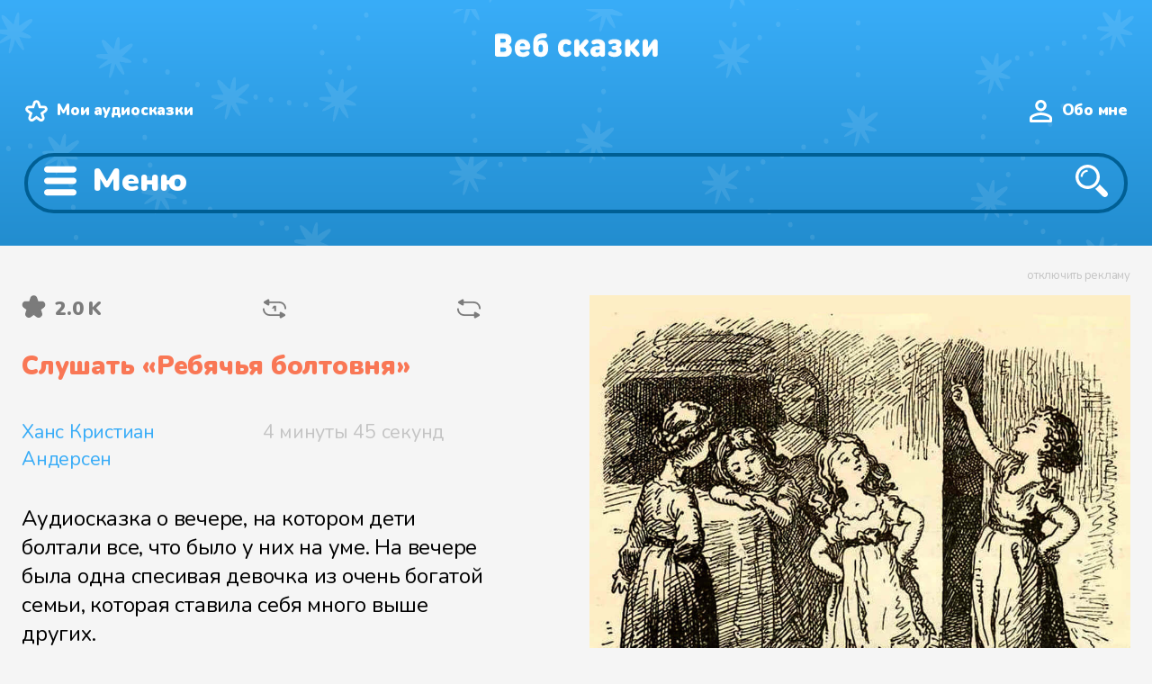

--- FILE ---
content_type: text/html
request_url: https://web-skazki.ru/book/rebyachya-boltovnya
body_size: 18141
content:
<!DOCTYPE html><html lang="ru"><head> <meta charset="UTF-8"> <meta name="viewport" content="width=device-width, initial-scale=1"> <meta name="description" content="Слушать аудиосказку Ханса Кристиана Андерсена Ребячья болтовня в формате .mp3 без скачивания онлайн."> <meta name="keywords" content="ребячья болтовня, слушать, аудиосказка, онлайн, ханс кристиан андерсен, бесплатно"> <link rel="apple-touch-icon" sizes="180x180" href="https://web-skazki.ru/apple-touch-icon-180x180.png"> <link rel="apple-touch-icon" sizes="120x120" href="https://web-skazki.ru/apple-touch-icon-120x120.png"> <link rel="icon" type="image/png" sizes="32x32" href="https://web-skazki.ru/favicon-32x32.png"> <link rel="icon" type="image/png" sizes="16x16" href="https://web-skazki.ru/favicon-16x16.png"> <link rel="icon" type="image/svg+xml" href="https://web-skazki.ru/favicon.svg"> <link rel="manifest" href="https://web-skazki.ru/site.webmanifest"> <link rel="mask-icon" href="https://web-skazki.ru/safari-pinned-tab.svg" color="#34acf4"> <link rel="shortcut icon" href="https://web-skazki.ru/favicon.ico"> <meta name="msapplication-config" content="https://web-skazki.ru/browserconfig.xml"> <meta name="theme-color" content="#17a2b8"> <link rel="canonical" href="https://web-skazki.ru/book/rebyachya-boltovnya"> <meta property="og:locale" content="ru_RU"> <meta property="og:title" content="Аудиосказка «Ребячья болтовня» слушать онлайн"> <meta property="og:type" content="music.song"> <meta property="music:duration" content="285"> <meta property="og:description" content="Слушать аудиосказку Ханса Кристиана Андерсена Ребячья болтовня в формате .mp3 без скачивания онлайн."> <meta property="og:image" content="/preview-files/rebyachya-boltovnya-x-1024.jpg"> <meta property="og:image:alt" content="Ребячья болтовня"> <meta property="og:url" content="https://web-skazki.ru/book/rebyachya-boltovnya"> <meta property="og:site_name" content="Аудиосказки онлайн"> <title>Аудиосказка «Ребячья болтовня» слушать онлайн</title> <link rel="stylesheet" href="https://web-skazki.ru/css-min/merged-book-item.css?v=7.5.1"> </head><body itemscope itemtype="https://schema.org/WebPage" class=""> <header itemscope itemtype="https://schema.org/WPHeader"> <div class="stars"> <div class="wr container-fluid"> <div class="desktop container-fluid"> <div class="row row-no-gutters" id="header_system"> <div class="col-lg-2 logo"> <a href="/"> <svg width="182" height="28" viewBox="0 0 182 28" fill="none" xmlns="http://www.w3.org/2000/svg"><g filter="url(#filter0_i)"><path d="M11.752 27H4.426C3.994 27 3.652 26.994 3.4 26.982C3.148 26.958 2.824 26.88 2.428 26.748C2.044 26.604 1.714 26.394 1.438 26.118C1.162 25.842 0.952 25.512 0.808 25.128C0.676 24.732 0.598 24.408 0.574 24.156C0.562 23.904 0.556 23.562 0.556 23.13V5.238C0.556 4.806 0.562 4.464 0.574 4.212C0.598 3.96 0.676 3.642 0.808 3.258C0.952 2.862 1.162 2.526 1.438 2.25C1.714 1.974 2.044 1.77 2.428 1.638C2.824 1.494 3.148 1.416 3.4 1.404C3.652 1.38 3.994 1.368 4.426 1.368H11.212C13.828 1.368 15.844 2.04 17.26 3.384C18.676 4.716 19.384 6.516 19.384 8.784C19.384 9.468 19.282 10.11 19.078 10.71C18.874 11.31 18.598 11.82 18.25 12.24C17.914 12.66 17.62 12.99 17.368 13.23C17.116 13.47 16.852 13.68 16.576 13.86C16.876 14.052 17.122 14.22 17.314 14.364C17.518 14.496 17.788 14.73 18.124 15.066C18.472 15.402 18.748 15.75 18.952 16.11C19.156 16.47 19.336 16.944 19.492 17.532C19.66 18.12 19.744 18.756 19.744 19.44C19.744 21.816 19 23.67 17.512 25.002C16.036 26.334 14.116 27 11.752 27ZM6.892 11.196H10.816C11.608 11.196 12.184 10.998 12.544 10.602C12.904 10.194 13.084 9.696 13.084 9.108C13.084 8.52 12.904 8.022 12.544 7.614C12.184 7.194 11.608 6.984 10.816 6.984H6.892V11.196ZM6.892 21.384H11.14C11.932 21.384 12.514 21.162 12.886 20.718C13.258 20.262 13.444 19.716 13.444 19.08C13.444 18.456 13.258 17.928 12.886 17.496C12.514 17.064 11.932 16.848 11.14 16.848H6.892V21.384ZM37.0175 19.224H28.6835C28.6835 20.064 28.9955 20.784 29.6195 21.384C30.2435 21.984 31.0955 22.284 32.1755 22.284C33.2315 22.284 34.2035 21.996 35.0915 21.42C35.8475 20.916 36.5315 20.664 37.1435 20.664C37.7075 20.664 38.2355 20.91 38.7275 21.402C39.2315 21.882 39.4835 22.452 39.4835 23.112C39.4835 24.036 38.8715 24.924 37.6475 25.776C36.2555 26.736 34.4075 27.216 32.1035 27.216C25.9595 27.216 22.8875 23.916 22.8875 17.316C22.8875 14.208 23.6855 11.784 25.2815 10.044C26.8775 8.292 28.9715 7.416 31.5635 7.416C33.3035 7.416 34.8275 7.806 36.1355 8.586C37.4555 9.366 38.4515 10.386 39.1235 11.646C39.7955 12.906 40.1675 14.316 40.2395 15.876C40.2875 17.052 40.0235 17.928 39.4475 18.504C39.2315 18.72 38.9675 18.888 38.6555 19.008C38.3555 19.116 38.0975 19.182 37.8815 19.206C37.6655 19.218 37.3775 19.224 37.0175 19.224ZM28.6835 15.3H34.4435C34.4435 14.724 34.3355 14.22 34.1195 13.788C33.6395 12.78 32.7875 12.276 31.5635 12.276C30.3155 12.276 29.4635 12.78 29.0075 13.788C28.7915 14.256 28.6835 14.76 28.6835 15.3ZM48.2906 10.476C48.6386 9.96 49.2446 9.504 50.1086 9.108C50.9726 8.7 51.9866 8.496 53.1506 8.496C55.0466 8.496 56.5346 8.976 57.6146 9.936C59.2946 11.436 60.1346 13.944 60.1346 17.46C60.1346 19.284 59.9366 20.778 59.5406 21.942C59.1446 23.094 58.5626 24.084 57.7946 24.912C56.3666 26.448 54.3986 27.216 51.8906 27.216C49.1066 27.216 46.9826 26.448 45.5186 24.912C44.7866 24.12 44.2526 23.088 43.9166 21.816C43.5926 20.532 43.4306 18.876 43.4306 16.848C43.4306 15.912 43.4306 15.162 43.4306 14.598C43.4426 14.034 43.4546 13.374 43.4666 12.618C43.4906 11.862 43.5206 11.262 43.5566 10.818C43.5926 10.362 43.6466 9.84 43.7186 9.252C43.7906 8.664 43.8746 8.19 43.9706 7.83C44.0786 7.47 44.2046 7.068 44.3486 6.624C44.5046 6.168 44.6786 5.79 44.8706 5.49C45.0746 5.178 45.3026 4.86 45.5546 4.536C45.8066 4.2 46.0946 3.9 46.4186 3.636C46.7426 3.36 47.1026 3.096 47.4986 2.844C48.4346 2.244 49.5746 1.782 50.9186 1.458C52.2626 1.134 53.6786 0.971998 55.1666 0.971998C55.8266 0.971998 56.3066 0.989998 56.6066 1.026C56.9066 1.062 57.1946 1.152 57.4706 1.296C57.8546 1.488 58.1666 1.794 58.4066 2.214C58.6466 2.634 58.7666 3.108 58.7666 3.636C58.7666 4.164 58.6466 4.638 58.4066 5.058C58.1666 5.478 57.8546 5.784 57.4706 5.976C57.1946 6.12 56.9066 6.21 56.6066 6.246C56.3066 6.282 55.8266 6.3 55.1666 6.3C53.8346 6.3 52.7486 6.402 51.9086 6.606C51.0686 6.81 50.3006 7.182 49.6046 7.722C49.1846 8.046 48.8606 8.466 48.6326 8.982C48.4166 9.486 48.3026 9.984 48.2906 10.476ZM53.5106 21.168C53.9906 20.484 54.2306 19.272 54.2306 17.532C54.2306 16.02 54.0146 14.928 53.5826 14.256C53.2106 13.704 52.6106 13.428 51.7826 13.428C50.9306 13.428 50.3306 13.692 49.9826 14.22C49.5506 14.892 49.3346 15.996 49.3346 17.532C49.3346 19.344 49.5866 20.58 50.0906 21.24C50.4386 21.672 51.0026 21.888 51.7826 21.888C52.5746 21.888 53.1506 21.648 53.5106 21.168ZM82.971 26.604C82.023 27.012 80.907 27.216 79.623 27.216C79.095 27.216 78.579 27.18 78.075 27.108C77.571 27.048 77.025 26.922 76.437 26.73C75.849 26.538 75.297 26.292 74.781 25.992C74.277 25.68 73.779 25.272 73.287 24.768C72.807 24.252 72.393 23.658 72.045 22.986C71.709 22.314 71.433 21.492 71.217 20.52C71.013 19.548 70.911 18.48 70.911 17.316C70.911 16.152 71.013 15.084 71.217 14.112C71.433 13.14 71.709 12.318 72.045 11.646C72.393 10.974 72.807 10.386 73.287 9.882C73.779 9.366 74.277 8.958 74.781 8.658C75.297 8.346 75.849 8.094 76.437 7.902C77.025 7.71 77.571 7.584 78.075 7.524C78.579 7.452 79.095 7.416 79.623 7.416C80.907 7.416 82.023 7.62 82.971 8.028C83.703 8.34 84.357 8.784 84.933 9.36C85.521 9.924 85.815 10.548 85.815 11.232C85.815 11.94 85.539 12.588 84.987 13.176C84.783 13.404 84.513 13.596 84.177 13.752C83.853 13.896 83.523 13.968 83.187 13.968C82.659 13.968 82.047 13.74 81.351 13.284C80.799 12.924 80.223 12.744 79.623 12.744C78.903 12.744 78.291 12.996 77.787 13.5C77.139 14.184 76.815 15.456 76.815 17.316C76.815 19.176 77.139 20.448 77.787 21.132C78.291 21.636 78.903 21.888 79.623 21.888C80.223 21.888 80.799 21.708 81.351 21.348C82.047 20.892 82.659 20.664 83.187 20.664C83.523 20.664 83.853 20.742 84.177 20.898C84.513 21.042 84.783 21.228 84.987 21.456C85.539 22.044 85.815 22.692 85.815 23.4C85.815 24.084 85.521 24.714 84.933 25.29C84.357 25.854 83.703 26.292 82.971 26.604ZM88.9312 23.148V11.484C88.9312 10.74 88.9492 10.206 88.9852 9.882C89.0332 9.558 89.1352 9.24 89.2912 8.928C89.5072 8.496 89.8432 8.148 90.2992 7.884C90.7672 7.62 91.2952 7.488 91.8832 7.488C92.4712 7.488 92.9932 7.62 93.4492 7.884C93.9172 8.148 94.2592 8.496 94.4752 8.928C94.6312 9.24 94.7272 9.558 94.7632 9.882C94.8112 10.206 94.8352 10.74 94.8352 11.484V14.544H94.8892L99.5872 9.162C100.127 8.55 100.583 8.118 100.955 7.866C101.327 7.614 101.747 7.488 102.215 7.488C102.899 7.488 103.499 7.716 104.015 8.172C104.651 8.736 104.969 9.39 104.969 10.134C104.969 10.53 104.867 10.92 104.663 11.304C104.459 11.688 104.111 12.15 103.619 12.69L99.6412 17.1L103.907 21.942C104.399 22.494 104.747 22.956 104.951 23.328C105.155 23.688 105.257 24.054 105.257 24.426C105.257 25.17 104.927 25.836 104.267 26.424C103.715 26.904 103.109 27.144 102.449 27.144C101.981 27.144 101.573 27.024 101.225 26.784C100.889 26.544 100.439 26.106 99.8752 25.47L94.9072 19.836H94.8352V23.148C94.8352 23.892 94.8112 24.426 94.7632 24.75C94.7272 25.074 94.6312 25.392 94.4752 25.704C94.2592 26.136 93.9172 26.484 93.4492 26.748C92.9932 27.012 92.4712 27.144 91.8832 27.144C91.2952 27.144 90.7672 27.012 90.2992 26.748C89.8432 26.484 89.5072 26.136 89.2912 25.704C89.1352 25.392 89.0332 25.074 88.9852 24.75C88.9492 24.426 88.9312 23.892 88.9312 23.148ZM123.316 14.436V23.148C123.316 23.892 123.292 24.426 123.244 24.75C123.208 25.074 123.112 25.392 122.956 25.704C122.74 26.136 122.398 26.484 121.93 26.748C121.474 27.012 120.952 27.144 120.364 27.144C119.116 27.144 118.192 26.568 117.592 25.416C116.884 26.076 116.224 26.538 115.612 26.802C115 27.054 114.208 27.18 113.236 27.18C111.292 27.18 109.744 26.604 108.592 25.452C107.464 24.324 106.9 22.812 106.9 20.916C106.9 20.16 107.032 19.458 107.296 18.81C107.56 18.15 107.95 17.556 108.466 17.028C108.994 16.488 109.696 16.068 110.572 15.768C111.448 15.456 112.456 15.3 113.596 15.3H117.412V14.796C117.412 13.932 117.19 13.314 116.746 12.942C116.302 12.57 115.612 12.384 114.676 12.384C113.92 12.384 113.116 12.564 112.264 12.924C111.52 13.236 110.92 13.392 110.464 13.392C109.78 13.392 109.228 13.128 108.808 12.6C108.376 12.072 108.16 11.484 108.16 10.836C108.16 10.272 108.34 9.792 108.7 9.396C109.06 8.988 109.48 8.676 109.96 8.46C111.52 7.764 113.128 7.416 114.784 7.416C117.58 7.416 119.698 8.004 121.138 9.18C122.59 10.344 123.316 12.096 123.316 14.436ZM117.412 19.728V19.224H114.604C113.932 19.224 113.422 19.368 113.074 19.656C112.726 19.932 112.552 20.316 112.552 20.808C112.552 21.276 112.732 21.66 113.092 21.96C113.452 22.248 113.98 22.392 114.676 22.392C115.18 22.392 115.582 22.344 115.882 22.248C116.194 22.152 116.5 21.972 116.8 21.708C117.208 21.336 117.412 20.676 117.412 19.728ZM126.599 23.436C126.599 22.752 126.839 22.176 127.319 21.708C127.799 21.24 128.327 21.006 128.903 21.006C129.251 21.006 129.551 21.042 129.803 21.114C130.055 21.174 130.409 21.318 130.865 21.546C131.393 21.81 131.837 22.002 132.197 22.122C132.557 22.23 132.983 22.284 133.475 22.284C134.327 22.284 134.945 22.158 135.329 21.906C135.725 21.654 135.923 21.252 135.923 20.7C135.923 19.752 135.203 19.278 133.763 19.278H133.367C132.515 19.278 131.903 19.188 131.531 19.008C130.823 18.66 130.469 18.036 130.469 17.136C130.469 16.236 130.823 15.612 131.531 15.264C131.903 15.084 132.515 14.994 133.367 14.994H133.601C135.005 14.994 135.707 14.52 135.707 13.572C135.707 13.056 135.533 12.69 135.185 12.474C134.849 12.246 134.279 12.132 133.475 12.132C132.695 12.132 131.837 12.366 130.901 12.834C130.229 13.182 129.617 13.356 129.065 13.356C128.585 13.356 128.135 13.146 127.715 12.726C127.247 12.258 127.013 11.688 127.013 11.016C127.013 10.008 127.571 9.18 128.687 8.532C129.371 8.136 130.109 7.854 130.901 7.686C131.693 7.506 132.707 7.416 133.943 7.416C136.247 7.416 138.083 7.89 139.451 8.838C140.819 9.786 141.503 11.064 141.503 12.672C141.503 13.524 141.281 14.316 140.837 15.048C140.393 15.768 139.811 16.344 139.091 16.776C139.907 17.184 140.561 17.766 141.053 18.522C141.545 19.278 141.791 20.148 141.791 21.132C141.791 22.944 141.047 24.414 139.559 25.542C138.083 26.658 136.211 27.216 133.943 27.216C132.647 27.216 131.591 27.126 130.775 26.946C129.971 26.754 129.203 26.46 128.471 26.064C127.223 25.38 126.599 24.504 126.599 23.436ZM145.568 23.148V11.484C145.568 10.74 145.586 10.206 145.622 9.882C145.67 9.558 145.772 9.24 145.928 8.928C146.144 8.496 146.48 8.148 146.936 7.884C147.404 7.62 147.932 7.488 148.52 7.488C149.108 7.488 149.63 7.62 150.086 7.884C150.554 8.148 150.896 8.496 151.112 8.928C151.268 9.24 151.364 9.558 151.4 9.882C151.448 10.206 151.472 10.74 151.472 11.484V14.544H151.526L156.224 9.162C156.764 8.55 157.22 8.118 157.592 7.866C157.964 7.614 158.384 7.488 158.852 7.488C159.536 7.488 160.136 7.716 160.652 8.172C161.288 8.736 161.606 9.39 161.606 10.134C161.606 10.53 161.504 10.92 161.3 11.304C161.096 11.688 160.748 12.15 160.256 12.69L156.278 17.1L160.544 21.942C161.036 22.494 161.384 22.956 161.588 23.328C161.792 23.688 161.894 24.054 161.894 24.426C161.894 25.17 161.564 25.836 160.904 26.424C160.352 26.904 159.746 27.144 159.086 27.144C158.618 27.144 158.21 27.024 157.862 26.784C157.526 26.544 157.076 26.106 156.512 25.47L151.544 19.836H151.472V23.148C151.472 23.892 151.448 24.426 151.4 24.75C151.364 25.074 151.268 25.392 151.112 25.704C150.896 26.136 150.554 26.484 150.086 26.748C149.63 27.012 149.108 27.144 148.52 27.144C147.932 27.144 147.404 27.012 146.936 26.748C146.48 26.484 146.144 26.136 145.928 25.704C145.772 25.392 145.67 25.074 145.622 24.75C145.586 24.426 145.568 23.892 145.568 23.148ZM181.839 23.148C181.839 23.892 181.815 24.426 181.767 24.75C181.731 25.074 181.635 25.392 181.479 25.704C181.263 26.136 180.921 26.484 180.453 26.748C179.997 27.012 179.475 27.144 178.887 27.144C178.299 27.144 177.771 27.012 177.303 26.748C176.847 26.484 176.511 26.136 176.295 25.704C176.139 25.392 176.037 25.074 175.989 24.75C175.953 24.426 175.935 23.892 175.935 23.148V17.712L171.507 24.354C170.823 25.386 170.223 26.112 169.707 26.532C169.191 26.94 168.591 27.144 167.907 27.144C167.091 27.144 166.431 26.892 165.927 26.388C165.339 25.8 165.045 24.852 165.045 23.544V11.484C165.045 10.74 165.063 10.206 165.099 9.882C165.147 9.558 165.249 9.24 165.405 8.928C165.621 8.496 165.957 8.148 166.413 7.884C166.881 7.62 167.409 7.488 167.997 7.488C168.585 7.488 169.107 7.62 169.563 7.884C170.031 8.148 170.373 8.496 170.589 8.928C170.745 9.24 170.841 9.558 170.877 9.882C170.925 10.206 170.949 10.74 170.949 11.484V16.92L175.377 10.278C176.061 9.246 176.661 8.526 177.177 8.118C177.693 7.698 178.293 7.488 178.977 7.488C179.793 7.488 180.453 7.74 180.957 8.244C181.545 8.832 181.839 9.78 181.839 11.088V23.148Z" fill="#C4C4C4"/></g><defs><filter id="filter0_i" x="0.555908" y="0.971924" width="181.283" height="28.244" filterUnits="userSpaceOnUse" color-interpolation-filters="sRGB"><feFlood flood-opacity="0" result="BackgroundImageFix"/><feBlend mode="normal" in="SourceGraphic" in2="BackgroundImageFix" result="shape"/><feColorMatrix in="SourceAlpha" type="matrix" values="0 0 0 0 0 0 0 0 0 0 0 0 0 0 0 0 0 0 127 0" result="hardAlpha"/><feOffset dy="2"/><feGaussianBlur stdDeviation="1"/><feComposite in2="hardAlpha" operator="arithmetic" k2="-1" k3="1"/><feColorMatrix type="matrix" values="0 0 0 0 0 0 0 0 0 0.490703 0 0 0 0 0.775 0 0 0 0.1 0"/><feBlend mode="normal" in2="shape" result="effect1_innerShadow"/></filter></defs></svg> </a> </div> <div itemprop="name" class="col-lg-6 logotext">Аудиосказка «Ребячья болтовня» слушать онлайн</div> <div class="col-lg-4 system-links"> <a href="/user/favorites-audio" class="list" rel="nofollow">Мои аудиосказки</a> <a href="/user/me" class="user-me" rel="nofollow">Обо мне</a> </div> </div> <div class="row" id="header_search_block"> <div class="col-lg-8 search_select"> <div class="row"> <div class="col-lg-3 col-xs-6 sel"> <div class="menu-select"> <div class="title">Возраст</div> <div class="items"> <div class="item"><a title="Аудиосказки для детей до 3 лет" href="/category/do-3-let" class="">до 3 лет</a> </div> <div class="item"><a title="Аудиосказки для детей от 3 до 5 лет" href="/category/ot-3-do-5-let" class="">от 3 до 5 лет</a> </div> <div class="item"><a title="Аудиосказки для детей от 5 до 8 лет" href="/category/ot-5-do-8-let" class="">от 5 до 8 лет</a> </div> <div class="item"><a title="Аудиосказки для детей от 8 до 12 лет" href="/category/ot-8-do-12-let" class="">от 8 до 12 лет</a> </div> <div class="item"><a title="Аудиосказки для детей с 12 лет" href="/category/s-12-let" class="">с 12 лет</a> </div> </div> </div> </div> <div class="col-lg-3 col-xs-6 sel"> <div class="menu-select"> <div class="title">Жанры</div> <div class="items"> <div class="item"><a title="Смешные аудиосказки" href="/category/yumor" class="">Юмор</a> </div> <div class="item"><a title="Фантастические аудиосказки" href="/category/fantastika" class="">Фантастика</a> </div> <div class="item"><a title="Детективы для детей" href="/category/detskiy-detektiv" class="">Детский детектив</a> </div> <div class="item"><a title="Сказки про приключения" href="/category/priklyucheniya" class="">Приключения</a> </div> <div class="item"><a title="Аудио сказки в стихах" href="/category/proza" class="">Сказки в стихах</a> </div> <div class="item"><a title="Аудиосказки про путешествия" href="/category/puteshestviya" class="">Путешествия</a> </div> <div class="item"><a title="Обучающие аудиосказки для детей" href="/category/obuchenie" class="">Обучение</a> </div> <div class="item"><a title="Колыбельные песни для детей" href="/category/kolybelnye" class="">Колыбельные</a> </div> </div> </div> </div> <div class="col-lg-3 col-xs-6 sel"> <div class="menu-select"> <div class="title">Категории</div> <div class="items"> <div class="item"><a title="Русские народные аудиосказки" href="/category/russkie-narodnye-skazki" class="">Русские народные сказки</a> </div> <div class="item"><a title="Восточные народные аудиосказки" href="/category/vostochnye-narodnye-skazki" class="">Восточные народные сказки</a> </div> <div class="item"><a title="Зарубежные аудиосказки" href="/category/zarubezhnye-skazki" class="">Зарубежные сказки</a> </div> <div class="item"><a title="Аудио рассказы для детей" href="/category/audio-rasskazy" class="">Аудио рассказы</a> </div> <div class="item"><a title="Аудио повести для детей" href="/category/audio-povesti" class="">Аудио повести</a> </div> </div> </div> </div> <div class="col-lg-3 col-xs-6 sel"> <div class="menu-select"> <div class="title">Тематика</div> <div class="items"> <div class="item"><a title="Аудиосказки про животных" href="/category/pro-zhivotnykh" class="">Про животных</a> </div> <div class="item"><a title="Аудиосказки про космос" href="/category/pro-kosmos" class="">Про космос</a> </div> <div class="item"><a title="Аудиосказки на ночь" href="/category/skazki-na-noch" class="">Сказки на ночь</a> </div> <div class="item"><a title="Поучительные аудиосказки для детей" href="/category/pouchitelnye" class="">Поучительные</a> </div> <div class="item"><a title="Аудиосказки про пиратов" href="/category/pro-piratov" class="">Про пиратов</a> </div> </div> </div> </div> </div> </div> <div class="col-lg-4 search_input"> <div class="search_field"> <form itemprop="potentialAction" itemscope itemtype="https://schema.org/SearchAction" class="form-inline" method="get" action="/#result-container"> <meta itemprop="target" content="https://web-skazki.ru/?q={query}"> <input itemprop="query" type="search" name="q" placeholder="Что ищем?" value="" aria-label="Поиск"> <button type="submit"><span>Найти</span></button> </form> </div> </div> </div> </div> <div class="mobile"> <div class="logo"> <a href="/"> <svg width="182" height="28" viewBox="0 0 182 28" fill="none" xmlns="http://www.w3.org/2000/svg"><g filter="url(#filter2_i)"><path d="M11.752 27H4.426C3.994 27 3.652 26.994 3.4 26.982C3.148 26.958 2.824 26.88 2.428 26.748C2.044 26.604 1.714 26.394 1.438 26.118C1.162 25.842 0.952 25.512 0.808 25.128C0.676 24.732 0.598 24.408 0.574 24.156C0.562 23.904 0.556 23.562 0.556 23.13V5.238C0.556 4.806 0.562 4.464 0.574 4.212C0.598 3.96 0.676 3.642 0.808 3.258C0.952 2.862 1.162 2.526 1.438 2.25C1.714 1.974 2.044 1.77 2.428 1.638C2.824 1.494 3.148 1.416 3.4 1.404C3.652 1.38 3.994 1.368 4.426 1.368H11.212C13.828 1.368 15.844 2.04 17.26 3.384C18.676 4.716 19.384 6.516 19.384 8.784C19.384 9.468 19.282 10.11 19.078 10.71C18.874 11.31 18.598 11.82 18.25 12.24C17.914 12.66 17.62 12.99 17.368 13.23C17.116 13.47 16.852 13.68 16.576 13.86C16.876 14.052 17.122 14.22 17.314 14.364C17.518 14.496 17.788 14.73 18.124 15.066C18.472 15.402 18.748 15.75 18.952 16.11C19.156 16.47 19.336 16.944 19.492 17.532C19.66 18.12 19.744 18.756 19.744 19.44C19.744 21.816 19 23.67 17.512 25.002C16.036 26.334 14.116 27 11.752 27ZM6.892 11.196H10.816C11.608 11.196 12.184 10.998 12.544 10.602C12.904 10.194 13.084 9.696 13.084 9.108C13.084 8.52 12.904 8.022 12.544 7.614C12.184 7.194 11.608 6.984 10.816 6.984H6.892V11.196ZM6.892 21.384H11.14C11.932 21.384 12.514 21.162 12.886 20.718C13.258 20.262 13.444 19.716 13.444 19.08C13.444 18.456 13.258 17.928 12.886 17.496C12.514 17.064 11.932 16.848 11.14 16.848H6.892V21.384ZM37.0175 19.224H28.6835C28.6835 20.064 28.9955 20.784 29.6195 21.384C30.2435 21.984 31.0955 22.284 32.1755 22.284C33.2315 22.284 34.2035 21.996 35.0915 21.42C35.8475 20.916 36.5315 20.664 37.1435 20.664C37.7075 20.664 38.2355 20.91 38.7275 21.402C39.2315 21.882 39.4835 22.452 39.4835 23.112C39.4835 24.036 38.8715 24.924 37.6475 25.776C36.2555 26.736 34.4075 27.216 32.1035 27.216C25.9595 27.216 22.8875 23.916 22.8875 17.316C22.8875 14.208 23.6855 11.784 25.2815 10.044C26.8775 8.292 28.9715 7.416 31.5635 7.416C33.3035 7.416 34.8275 7.806 36.1355 8.586C37.4555 9.366 38.4515 10.386 39.1235 11.646C39.7955 12.906 40.1675 14.316 40.2395 15.876C40.2875 17.052 40.0235 17.928 39.4475 18.504C39.2315 18.72 38.9675 18.888 38.6555 19.008C38.3555 19.116 38.0975 19.182 37.8815 19.206C37.6655 19.218 37.3775 19.224 37.0175 19.224ZM28.6835 15.3H34.4435C34.4435 14.724 34.3355 14.22 34.1195 13.788C33.6395 12.78 32.7875 12.276 31.5635 12.276C30.3155 12.276 29.4635 12.78 29.0075 13.788C28.7915 14.256 28.6835 14.76 28.6835 15.3ZM48.2906 10.476C48.6386 9.96 49.2446 9.504 50.1086 9.108C50.9726 8.7 51.9866 8.496 53.1506 8.496C55.0466 8.496 56.5346 8.976 57.6146 9.936C59.2946 11.436 60.1346 13.944 60.1346 17.46C60.1346 19.284 59.9366 20.778 59.5406 21.942C59.1446 23.094 58.5626 24.084 57.7946 24.912C56.3666 26.448 54.3986 27.216 51.8906 27.216C49.1066 27.216 46.9826 26.448 45.5186 24.912C44.7866 24.12 44.2526 23.088 43.9166 21.816C43.5926 20.532 43.4306 18.876 43.4306 16.848C43.4306 15.912 43.4306 15.162 43.4306 14.598C43.4426 14.034 43.4546 13.374 43.4666 12.618C43.4906 11.862 43.5206 11.262 43.5566 10.818C43.5926 10.362 43.6466 9.84 43.7186 9.252C43.7906 8.664 43.8746 8.19 43.9706 7.83C44.0786 7.47 44.2046 7.068 44.3486 6.624C44.5046 6.168 44.6786 5.79 44.8706 5.49C45.0746 5.178 45.3026 4.86 45.5546 4.536C45.8066 4.2 46.0946 3.9 46.4186 3.636C46.7426 3.36 47.1026 3.096 47.4986 2.844C48.4346 2.244 49.5746 1.782 50.9186 1.458C52.2626 1.134 53.6786 0.971998 55.1666 0.971998C55.8266 0.971998 56.3066 0.989998 56.6066 1.026C56.9066 1.062 57.1946 1.152 57.4706 1.296C57.8546 1.488 58.1666 1.794 58.4066 2.214C58.6466 2.634 58.7666 3.108 58.7666 3.636C58.7666 4.164 58.6466 4.638 58.4066 5.058C58.1666 5.478 57.8546 5.784 57.4706 5.976C57.1946 6.12 56.9066 6.21 56.6066 6.246C56.3066 6.282 55.8266 6.3 55.1666 6.3C53.8346 6.3 52.7486 6.402 51.9086 6.606C51.0686 6.81 50.3006 7.182 49.6046 7.722C49.1846 8.046 48.8606 8.466 48.6326 8.982C48.4166 9.486 48.3026 9.984 48.2906 10.476ZM53.5106 21.168C53.9906 20.484 54.2306 19.272 54.2306 17.532C54.2306 16.02 54.0146 14.928 53.5826 14.256C53.2106 13.704 52.6106 13.428 51.7826 13.428C50.9306 13.428 50.3306 13.692 49.9826 14.22C49.5506 14.892 49.3346 15.996 49.3346 17.532C49.3346 19.344 49.5866 20.58 50.0906 21.24C50.4386 21.672 51.0026 21.888 51.7826 21.888C52.5746 21.888 53.1506 21.648 53.5106 21.168ZM82.971 26.604C82.023 27.012 80.907 27.216 79.623 27.216C79.095 27.216 78.579 27.18 78.075 27.108C77.571 27.048 77.025 26.922 76.437 26.73C75.849 26.538 75.297 26.292 74.781 25.992C74.277 25.68 73.779 25.272 73.287 24.768C72.807 24.252 72.393 23.658 72.045 22.986C71.709 22.314 71.433 21.492 71.217 20.52C71.013 19.548 70.911 18.48 70.911 17.316C70.911 16.152 71.013 15.084 71.217 14.112C71.433 13.14 71.709 12.318 72.045 11.646C72.393 10.974 72.807 10.386 73.287 9.882C73.779 9.366 74.277 8.958 74.781 8.658C75.297 8.346 75.849 8.094 76.437 7.902C77.025 7.71 77.571 7.584 78.075 7.524C78.579 7.452 79.095 7.416 79.623 7.416C80.907 7.416 82.023 7.62 82.971 8.028C83.703 8.34 84.357 8.784 84.933 9.36C85.521 9.924 85.815 10.548 85.815 11.232C85.815 11.94 85.539 12.588 84.987 13.176C84.783 13.404 84.513 13.596 84.177 13.752C83.853 13.896 83.523 13.968 83.187 13.968C82.659 13.968 82.047 13.74 81.351 13.284C80.799 12.924 80.223 12.744 79.623 12.744C78.903 12.744 78.291 12.996 77.787 13.5C77.139 14.184 76.815 15.456 76.815 17.316C76.815 19.176 77.139 20.448 77.787 21.132C78.291 21.636 78.903 21.888 79.623 21.888C80.223 21.888 80.799 21.708 81.351 21.348C82.047 20.892 82.659 20.664 83.187 20.664C83.523 20.664 83.853 20.742 84.177 20.898C84.513 21.042 84.783 21.228 84.987 21.456C85.539 22.044 85.815 22.692 85.815 23.4C85.815 24.084 85.521 24.714 84.933 25.29C84.357 25.854 83.703 26.292 82.971 26.604ZM88.9312 23.148V11.484C88.9312 10.74 88.9492 10.206 88.9852 9.882C89.0332 9.558 89.1352 9.24 89.2912 8.928C89.5072 8.496 89.8432 8.148 90.2992 7.884C90.7672 7.62 91.2952 7.488 91.8832 7.488C92.4712 7.488 92.9932 7.62 93.4492 7.884C93.9172 8.148 94.2592 8.496 94.4752 8.928C94.6312 9.24 94.7272 9.558 94.7632 9.882C94.8112 10.206 94.8352 10.74 94.8352 11.484V14.544H94.8892L99.5872 9.162C100.127 8.55 100.583 8.118 100.955 7.866C101.327 7.614 101.747 7.488 102.215 7.488C102.899 7.488 103.499 7.716 104.015 8.172C104.651 8.736 104.969 9.39 104.969 10.134C104.969 10.53 104.867 10.92 104.663 11.304C104.459 11.688 104.111 12.15 103.619 12.69L99.6412 17.1L103.907 21.942C104.399 22.494 104.747 22.956 104.951 23.328C105.155 23.688 105.257 24.054 105.257 24.426C105.257 25.17 104.927 25.836 104.267 26.424C103.715 26.904 103.109 27.144 102.449 27.144C101.981 27.144 101.573 27.024 101.225 26.784C100.889 26.544 100.439 26.106 99.8752 25.47L94.9072 19.836H94.8352V23.148C94.8352 23.892 94.8112 24.426 94.7632 24.75C94.7272 25.074 94.6312 25.392 94.4752 25.704C94.2592 26.136 93.9172 26.484 93.4492 26.748C92.9932 27.012 92.4712 27.144 91.8832 27.144C91.2952 27.144 90.7672 27.012 90.2992 26.748C89.8432 26.484 89.5072 26.136 89.2912 25.704C89.1352 25.392 89.0332 25.074 88.9852 24.75C88.9492 24.426 88.9312 23.892 88.9312 23.148ZM123.316 14.436V23.148C123.316 23.892 123.292 24.426 123.244 24.75C123.208 25.074 123.112 25.392 122.956 25.704C122.74 26.136 122.398 26.484 121.93 26.748C121.474 27.012 120.952 27.144 120.364 27.144C119.116 27.144 118.192 26.568 117.592 25.416C116.884 26.076 116.224 26.538 115.612 26.802C115 27.054 114.208 27.18 113.236 27.18C111.292 27.18 109.744 26.604 108.592 25.452C107.464 24.324 106.9 22.812 106.9 20.916C106.9 20.16 107.032 19.458 107.296 18.81C107.56 18.15 107.95 17.556 108.466 17.028C108.994 16.488 109.696 16.068 110.572 15.768C111.448 15.456 112.456 15.3 113.596 15.3H117.412V14.796C117.412 13.932 117.19 13.314 116.746 12.942C116.302 12.57 115.612 12.384 114.676 12.384C113.92 12.384 113.116 12.564 112.264 12.924C111.52 13.236 110.92 13.392 110.464 13.392C109.78 13.392 109.228 13.128 108.808 12.6C108.376 12.072 108.16 11.484 108.16 10.836C108.16 10.272 108.34 9.792 108.7 9.396C109.06 8.988 109.48 8.676 109.96 8.46C111.52 7.764 113.128 7.416 114.784 7.416C117.58 7.416 119.698 8.004 121.138 9.18C122.59 10.344 123.316 12.096 123.316 14.436ZM117.412 19.728V19.224H114.604C113.932 19.224 113.422 19.368 113.074 19.656C112.726 19.932 112.552 20.316 112.552 20.808C112.552 21.276 112.732 21.66 113.092 21.96C113.452 22.248 113.98 22.392 114.676 22.392C115.18 22.392 115.582 22.344 115.882 22.248C116.194 22.152 116.5 21.972 116.8 21.708C117.208 21.336 117.412 20.676 117.412 19.728ZM126.599 23.436C126.599 22.752 126.839 22.176 127.319 21.708C127.799 21.24 128.327 21.006 128.903 21.006C129.251 21.006 129.551 21.042 129.803 21.114C130.055 21.174 130.409 21.318 130.865 21.546C131.393 21.81 131.837 22.002 132.197 22.122C132.557 22.23 132.983 22.284 133.475 22.284C134.327 22.284 134.945 22.158 135.329 21.906C135.725 21.654 135.923 21.252 135.923 20.7C135.923 19.752 135.203 19.278 133.763 19.278H133.367C132.515 19.278 131.903 19.188 131.531 19.008C130.823 18.66 130.469 18.036 130.469 17.136C130.469 16.236 130.823 15.612 131.531 15.264C131.903 15.084 132.515 14.994 133.367 14.994H133.601C135.005 14.994 135.707 14.52 135.707 13.572C135.707 13.056 135.533 12.69 135.185 12.474C134.849 12.246 134.279 12.132 133.475 12.132C132.695 12.132 131.837 12.366 130.901 12.834C130.229 13.182 129.617 13.356 129.065 13.356C128.585 13.356 128.135 13.146 127.715 12.726C127.247 12.258 127.013 11.688 127.013 11.016C127.013 10.008 127.571 9.18 128.687 8.532C129.371 8.136 130.109 7.854 130.901 7.686C131.693 7.506 132.707 7.416 133.943 7.416C136.247 7.416 138.083 7.89 139.451 8.838C140.819 9.786 141.503 11.064 141.503 12.672C141.503 13.524 141.281 14.316 140.837 15.048C140.393 15.768 139.811 16.344 139.091 16.776C139.907 17.184 140.561 17.766 141.053 18.522C141.545 19.278 141.791 20.148 141.791 21.132C141.791 22.944 141.047 24.414 139.559 25.542C138.083 26.658 136.211 27.216 133.943 27.216C132.647 27.216 131.591 27.126 130.775 26.946C129.971 26.754 129.203 26.46 128.471 26.064C127.223 25.38 126.599 24.504 126.599 23.436ZM145.568 23.148V11.484C145.568 10.74 145.586 10.206 145.622 9.882C145.67 9.558 145.772 9.24 145.928 8.928C146.144 8.496 146.48 8.148 146.936 7.884C147.404 7.62 147.932 7.488 148.52 7.488C149.108 7.488 149.63 7.62 150.086 7.884C150.554 8.148 150.896 8.496 151.112 8.928C151.268 9.24 151.364 9.558 151.4 9.882C151.448 10.206 151.472 10.74 151.472 11.484V14.544H151.526L156.224 9.162C156.764 8.55 157.22 8.118 157.592 7.866C157.964 7.614 158.384 7.488 158.852 7.488C159.536 7.488 160.136 7.716 160.652 8.172C161.288 8.736 161.606 9.39 161.606 10.134C161.606 10.53 161.504 10.92 161.3 11.304C161.096 11.688 160.748 12.15 160.256 12.69L156.278 17.1L160.544 21.942C161.036 22.494 161.384 22.956 161.588 23.328C161.792 23.688 161.894 24.054 161.894 24.426C161.894 25.17 161.564 25.836 160.904 26.424C160.352 26.904 159.746 27.144 159.086 27.144C158.618 27.144 158.21 27.024 157.862 26.784C157.526 26.544 157.076 26.106 156.512 25.47L151.544 19.836H151.472V23.148C151.472 23.892 151.448 24.426 151.4 24.75C151.364 25.074 151.268 25.392 151.112 25.704C150.896 26.136 150.554 26.484 150.086 26.748C149.63 27.012 149.108 27.144 148.52 27.144C147.932 27.144 147.404 27.012 146.936 26.748C146.48 26.484 146.144 26.136 145.928 25.704C145.772 25.392 145.67 25.074 145.622 24.75C145.586 24.426 145.568 23.892 145.568 23.148ZM181.839 23.148C181.839 23.892 181.815 24.426 181.767 24.75C181.731 25.074 181.635 25.392 181.479 25.704C181.263 26.136 180.921 26.484 180.453 26.748C179.997 27.012 179.475 27.144 178.887 27.144C178.299 27.144 177.771 27.012 177.303 26.748C176.847 26.484 176.511 26.136 176.295 25.704C176.139 25.392 176.037 25.074 175.989 24.75C175.953 24.426 175.935 23.892 175.935 23.148V17.712L171.507 24.354C170.823 25.386 170.223 26.112 169.707 26.532C169.191 26.94 168.591 27.144 167.907 27.144C167.091 27.144 166.431 26.892 165.927 26.388C165.339 25.8 165.045 24.852 165.045 23.544V11.484C165.045 10.74 165.063 10.206 165.099 9.882C165.147 9.558 165.249 9.24 165.405 8.928C165.621 8.496 165.957 8.148 166.413 7.884C166.881 7.62 167.409 7.488 167.997 7.488C168.585 7.488 169.107 7.62 169.563 7.884C170.031 8.148 170.373 8.496 170.589 8.928C170.745 9.24 170.841 9.558 170.877 9.882C170.925 10.206 170.949 10.74 170.949 11.484V16.92L175.377 10.278C176.061 9.246 176.661 8.526 177.177 8.118C177.693 7.698 178.293 7.488 178.977 7.488C179.793 7.488 180.453 7.74 180.957 8.244C181.545 8.832 181.839 9.78 181.839 11.088V23.148Z" fill="#C4C4C4"/></g><defs><filter id="filter2_i" x="0.555908" y="0.971924" width="181.283" height="28.244" filterUnits="userSpaceOnUse" color-interpolation-filters="sRGB"><feFlood flood-opacity="0" result="BackgroundImageFix"/><feBlend mode="normal" in="SourceGraphic" in2="BackgroundImageFix" result="shape"/><feColorMatrix in="SourceAlpha" type="matrix" values="0 0 0 0 0 0 0 0 0 0 0 0 0 0 0 0 0 0 127 0" result="hardAlpha"/><feOffset dy="2"/><feGaussianBlur stdDeviation="1"/><feComposite in2="hardAlpha" operator="arithmetic" k2="-1" k3="1"/><feColorMatrix type="matrix" values="0 0 0 0 0 0 0 0 0 0.490703 0 0 0 0 0.775 0 0 0 0.1 0"/><feBlend mode="normal" in2="shape" result="effect1_innerShadow"/></filter></defs></svg> </a> </div> <div class="system-links full-width"> <a href="/user/favorites-audio" class="list" rel="nofollow">Мои аудиосказки</a> <a href="/user/me" class="user-me" rel="nofollow">Обо мне</a> </div> <div id="mobile_menu"> <div class="title clear"> <span class="icon right" id="search_trigger"><svg width="1em" height="1em" viewBox="0 0 485.213 485.213" fill="white" xmlns="http://www.w3.org/2000/svg"><path d="M471.882,407.567L360.567,296.243c-16.586,25.795-38.536,47.734-64.331,64.321l111.324,111.324 c17.772,17.768,46.587,17.768,64.321,0C489.654,454.149,489.654,425.334,471.882,407.567z"/><path d="M363.909,181.955C363.909,81.473,282.44,0,181.956,0C81.474,0,0.001,81.473,0.001,181.955s81.473,181.951,181.955,181.951 C282.44,363.906,363.909,282.437,363.909,181.955z M181.956,318.416c-75.252,0-136.465-61.208-136.465-136.46 c0-75.252,61.213-136.465,136.465-136.465c75.25,0,136.468,61.213,136.468,136.465 C318.424,257.208,257.206,318.416,181.956,318.416z"/><path d="M75.817,181.955h30.322c0-41.803,34.014-75.814,75.816-75.814V75.816C123.438,75.816,75.817,123.437,75.817,181.955z"/></svg></span> <span class="icon left gamburger menu_trigger"><svg width="1em" height="1em" viewBox="0 0 124 124" fill="white" xmlns="http://www.w3.org/2000/svg"><path d="M112,6H12C5.4,6,0,11.4,0,18s5.4,12,12,12h100c6.6,0,12-5.4,12-12S118.6,6,112,6z"/><path d="M112,50H12C5.4,50,0,55.4,0,62c0,6.6,5.4,12,12,12h100c6.6,0,12-5.4,12-12C124,55.4,118.6,50,112,50z"/><path d="M112,94H12c-6.6,0-12,5.4-12,12s5.4,12,12,12h100c6.6,0,12-5.4,12-12S118.6,94,112,94z"/></svg></span> <span class="txt left menu_trigger">Меню</span> </div> <div class="list"> <ul> <li><a href="/">Главная</a></li> <li>Возраст</li> <li><a title="Аудиосказки для детей до 3 лет" href="/category/do-3-let">до 3 лет</a></li> <li><a title="Аудиосказки для детей от 3 до 5 лет" href="/category/ot-3-do-5-let">от 3 до 5 лет</a></li> <li><a title="Аудиосказки для детей от 5 до 8 лет" href="/category/ot-5-do-8-let">от 5 до 8 лет</a></li> <li><a title="Аудиосказки для детей от 8 до 12 лет" href="/category/ot-8-do-12-let">от 8 до 12 лет</a></li> <li><a title="Аудиосказки для детей с 12 лет" href="/category/s-12-let">с 12 лет</a></li> <li>Жанры</li> <li><a title="Смешные аудиосказки" href="/category/yumor">Юмор</a></li> <li><a title="Фантастические аудиосказки" href="/category/fantastika">Фантастика</a></li> <li><a title="Детективы для детей" href="/category/detskiy-detektiv">Детский детектив</a></li> <li><a title="Сказки про приключения" href="/category/priklyucheniya">Приключения</a></li> <li><a title="Аудио сказки в стихах" href="/category/proza">Сказки в стихах</a></li> <li><a title="Аудиосказки про путешествия" href="/category/puteshestviya">Путешествия</a></li> <li><a title="Обучающие аудиосказки для детей" href="/category/obuchenie">Обучение</a></li> <li><a title="Колыбельные песни для детей" href="/category/kolybelnye">Колыбельные</a></li> <li>Категории</li> <li><a title="Русские народные аудиосказки" href="/category/russkie-narodnye-skazki">Русские народные сказки</a></li> <li><a title="Восточные народные аудиосказки" href="/category/vostochnye-narodnye-skazki">Восточные народные сказки</a></li> <li><a title="Зарубежные аудиосказки" href="/category/zarubezhnye-skazki">Зарубежные сказки</a></li> <li><a title="Аудио рассказы для детей" href="/category/audio-rasskazy">Аудио рассказы</a></li> <li><a title="Аудио повести для детей" href="/category/audio-povesti">Аудио повести</a></li> <li>Тематика</li> <li><a title="Аудиосказки про животных" href="/category/pro-zhivotnykh">Про животных</a></li> <li><a title="Аудиосказки про космос" href="/category/pro-kosmos">Про космос</a></li> <li><a title="Аудиосказки на ночь" href="/category/skazki-na-noch">Сказки на ночь</a></li> <li><a title="Поучительные аудиосказки для детей" href="/category/pouchitelnye">Поучительные</a></li> <li><a title="Аудиосказки про пиратов" href="/category/pro-piratov">Про пиратов</a></li> </ul> </div> </div> <div id="mobile_header_search_block" class="hide"> <div class="search_input"> <div class="search_field"> <form itemprop="potentialAction" itemscope itemtype="https://schema.org/SearchAction" class="form-inline" method="get" action="/#result-container"> <meta itemprop="target" content="https://web-skazki.ru/?q={query}"> <input itemprop="query" type="search" name="q" placeholder="Что ищем?" value="" aria-label="Поиск"> <button type="submit"><span>Найти</span></button> </form> </div> </div> </div> </div> </div> </div> </header><main class="wr container-fluid"> <article itemprop="mainEntity" itemscope itemtype="https://schema.org/AudioObject" id="skazka_page" class="music"> <div id="main-ads-block" class="ads-block"></div> <div class="ads-disable ads-block"><a href="/ad" target="_blank">отключить рекламу</a></div> <template id="template-google-ads-block"> <script async src="https://pagead2.googlesyndication.com/pagead/js/adsbygoogle.js?client=ca-pub-4780669456731549" crossorigin="anonymous"></script> <ins class="adsbygoogle" style="display:block" data-ad-client="ca-pub-4780669456731549" data-ad-slot="8866200723" data-ad-format="auto" data-full-width-responsive="true"></ins> <script> (adsbygoogle = window.adsbygoogle || []).push({}); </script> <script async src="https://fundingchoicesmessages.google.com/i/pub-4780669456731549?ers=1" nonce="jnLOcwfYaS0YoaSlN-EjUw"></script> <script nonce="jnLOcwfYaS0YoaSlN-EjUw">(function () { function signalGooglefcPresent () { if (!window.frames['googlefcPresent']) { if (document.body) { const iframe = document.createElement('iframe'); iframe.style = 'width: 0; height: 0; border: none; z-index: -1000; left: -1000px; top: -1000px;'; iframe.style.display = 'none'; iframe.name = 'googlefcPresent'; document.body.appendChild(iframe); } else { setTimeout(signalGooglefcPresent, 0); } } } signalGooglefcPresent(); })()</script> </template> <template id="template-adnitro-ads-block"> <div id="vid_inpage_div" vid_inpage_pl="223"></div> <script type="text/javascript" src="https://adnitro.pro/js/inpage_adnitro.js"></script> </template> <div class="row book_info"> <div class="col-xs-12 col-lg-6 pic right"> <picture> <source media='(max-width: 809px) or (min-width: 1200px)' srcset='/preview-files/rebyachya-boltovnya-x-768.jpg'><source media='(min-width: 810px)' srcset='/preview-files/rebyachya-boltovnya-x-1024.jpg'> <img itemprop="image" src="/preview-files/rebyachya-boltovnya-x-768.jpg" alt="Ребячья болтовня"> </picture> <div class="row row-no-gutters" id="skazka_player_txt"> <div class="player"> <div id="aplayer" data-book-id="143"></div> </div> <div id="rating-box" class="margin-top-1em" data-item-id="143" data-item-type="book" data-slug="rebyachya-boltovnya" itemprop="aggregateRating" itemscope itemtype="https://schema.org/AggregateRating"> <div id="rating-up-box"> <svg width="19" height="20" viewBox="0 0 14 15" fill="none" xmlns="http://www.w3.org/2000/svg"><path d="M4 12.37v.05c0 .15-.05.3-.14.4-.09.12-.2.18-.32.18H1.46c-.12 0-.23-.06-.32-.17a.64.64 0 0 1-.14-.41V6.58c0-.15.05-.3.14-.4.09-.12.2-.18.32-.18h2.08c.12 0 .23.06.32.17.1.12.14.26.14.41v.37c0-.14.05-.26.14-.37.1-.1.22-.16.35-.17.13-.01.33-.18.61-.5.28-.32.55-.66.81-1.03.37-.49.64-.82.81-1.01.1-.1.18-.24.25-.4.07-.18.12-.31.14-.42a22.26 22.26 0 0 0 .21-1.03c.03-.12.08-.27.16-.44.07-.17.17-.3.27-.42.1-.1.23-.16.36-.16.25 0 .47.03.67.09.2.06.35.13.48.22s.23.2.32.34a2 2 0 0 1 .2.38l.1.43a3.82 3.82 0 0 1-.2 1.86 7.17 7.17 0 0 1-.38.81l-.07.2h2.23c.42 0 .78.16 1.08.49.3.32.46.7.46 1.14 0 .48-.15.9-.44 1.26.08.25.12.46.12.64.01.43-.1.82-.35 1.16.1.32.1.65 0 1-.08.31-.22.58-.43.79.05.63-.08 1.14-.4 1.53-.34.43-.87.65-1.58.66H8.9c-.36 0-.74-.04-1.16-.13a9.8 9.8 0 0 1-1.95-.58 5.64 5.64 0 0 0-1.27-.37.52.52 0 0 1-.36-.17.52.52 0 0 1-.15-.38z" stroke="white" stroke-width="1"/></svg> <span>18</span> </div> <div id="rating-down-box"> <svg width="19" height="20" viewBox="0 0 14 15" fill="none" xmlns="http://www.w3.org/2000/svg"><path d="M4.1 2.12a.5.5 0 0 0-.2-.04H1.53a.5.5 0 0 0-.37.16c-.1.11-.16.24-.16.38v5.42c0 .15.05.28.16.38.1.11.23.16.37.16H3.9a.5.5 0 0 0 .19-.03c.05.02.11.04.17.04.13.01.34.18.63.5s.56.66.83 1.03c.38.49.65.82.84 1.01.1.1.18.24.25.4l.15.42a21.73 21.73 0 0 1 .21 1.03c.03.12.08.27.16.44.08.17.17.3.28.42.1.1.23.16.37.16.26 0 .48-.03.68-.09.2-.06.37-.13.5-.22s.24-.2.33-.34c.09-.14.16-.27.2-.38a3.73 3.73 0 0 0-.1-2.29 7.08 7.08 0 0 0-.4-.81 2.17 2.17 0 0 1-.06-.2h2.29c.43 0 .8-.16 1.11-.49.31-.32.47-.7.47-1.14 0-.48-.15-.9-.45-1.26.08-.25.12-.46.12-.64.02-.43-.1-.82-.36-1.16.1-.32.1-.65 0-1a1.66 1.66 0 0 0-.44-.79 2.07 2.07 0 0 0-.4-1.53c-.36-.43-.9-.65-1.63-.66H8.78c-.37 0-.76.04-1.2.13a10.28 10.28 0 0 0-1.99.58 5.91 5.91 0 0 1-1.49.41z" stroke="white" stroke-width="1"/></svg> <span>4</span> </div> <a id="rating-go-to-comments" href="#comment-form"> <svg width="20" height="20" viewBox="0 0 511.072 511.072" xmlns="http://www.w3.org/2000/svg"><path d="m74.39 480.536h-36.213l25.607-25.607c13.807-13.807 22.429-31.765 24.747-51.246-36.029-23.644-62.375-54.751-76.478-90.425-14.093-35.647-15.864-74.888-5.121-113.482 12.89-46.309 43.123-88.518 85.128-118.853 45.646-32.963 102.47-50.387 164.33-50.387 77.927 0 143.611 22.389 189.948 64.745 41.744 38.159 64.734 89.63 64.734 144.933 0 26.868-5.471 53.011-16.26 77.703-11.165 25.551-27.514 48.302-48.593 67.619-46.399 42.523-112.042 65-189.83 65-28.877 0-59.01-3.855-85.913-10.929-25.465 26.123-59.972 40.929-96.086 40.929zm182-420c-124.039 0-200.15 73.973-220.557 147.285-19.284 69.28 9.143 134.743 76.043 175.115l7.475 4.511-.23 8.727c-.456 17.274-4.574 33.912-11.945 48.952 17.949-6.073 34.236-17.083 46.99-32.151l6.342-7.493 9.405 2.813c26.393 7.894 57.104 12.241 86.477 12.241 154.372 0 224.682-93.473 224.682-180.322 0-46.776-19.524-90.384-54.976-122.79-40.713-37.216-99.397-56.888-169.706-56.888z"/></svg> <span>0</span> </a> <meta itemprop="bestRating" content="5" > <meta itemprop="worstRating" content="0" > <meta itemprop="ratingValue" content="4.55" > <meta itemprop="ratingCount" content="22" > </div> </div> </div> <div class="col-xs-12 col-lg-6 info"> <div class="views"> <div id="audio-favorites" data-book-id="143" title="Добавить в избранное"> <svg id="favorites" width="27" height="26" viewBox="0 0 27 26" fill="none" xmlns="http://www.w3.org/2000/svg"><path d="M11.1224 3.46352L12.5489 3.92705L11.1224 3.46352L9.60376 8.13729H4.68948C2.26768 8.13729 1.26072 11.2363 3.22001 12.6598L7.19575 15.5484L5.67716 20.2221C4.92878 22.5254 7.56497 24.4407 9.52426 23.0172L13.5 20.1287L17.4757 23.0172C19.435 24.4407 22.0712 22.5254 21.3228 20.2221L19.8042 15.5484L23.78 12.6598C25.7393 11.2363 24.7323 8.13729 22.3105 8.13729H17.3962L15.8776 3.46353C15.1293 1.16025 11.8707 1.16024 11.1224 3.46352ZM13.7939 19.9152C13.7937 19.9153 13.7935 19.9154 13.7933 19.9156L13.7939 19.9152ZM13.2067 19.9156C13.2065 19.9154 13.2063 19.9153 13.2061 19.9152L13.2067 19.9156ZM19.692 15.2029C19.6921 15.2031 19.6921 15.2034 19.6922 15.2036L19.692 15.2029Z" stroke="white" stroke-width="3"/></svg> <span>2.0 K</span> </div> <div title="Повторять выбранный файл"> <svg id="repeat-audio-one" width="26" height="26" xmlns="http://www.w3.org/2000/svg" fill="#808080" viewBox="0 0 512 512"><path d="M482.197,374.266l-78.717-45.448c-15.89-9.174-35.829,2.308-35.829,20.686v27.587H151.058C87.461,377.09,35.721,325.351,35.721,261.753c0-9.864-7.997-17.86-17.86-17.86c-9.864,0-17.86,7.997-17.86,17.86c0,83.294,67.765,151.058,151.058,151.058h216.591v27.587c0,18.347,19.913,29.876,35.829,20.686l78.717-45.447C498.086,406.465,498.113,383.456,482.197,374.266z"/><path d="M360.942,99.189H144.349V71.601c0-18.347-19.913-29.876-35.829-20.686L29.803,96.362c-15.889,9.173-15.917,32.182,0,41.372l78.717,45.448c15.89,9.174,35.829-2.309,35.829-20.686v-27.587h216.593c63.598,0,115.337,51.739,115.337,115.337c0,9.864,7.997,17.86,17.86,17.86c9.864,0,17.86-7.997,17.86-17.86C512,166.953,444.235,99.189,360.942,99.189z"/><polygon points="290 310 290 190 280 190 250 190 240 190 200 250 240 250 250 235 250 310 290 310"/></svg> </div> <div title="Повторять произведение"> <svg id="repeat-audio" width="26" height="26" xmlns="http://www.w3.org/2000/svg" fill="#808080" viewBox="0 0 512 512"><path d="M482.197,374.266l-78.717-45.448c-15.89-9.174-35.829,2.308-35.829,20.686v27.587H151.058C87.461,377.09,35.721,325.351,35.721,261.753c0-9.864-7.997-17.86-17.86-17.86c-9.864,0-17.86,7.997-17.86,17.86c0,83.294,67.765,151.058,151.058,151.058h216.591v27.587c0,18.347,19.913,29.876,35.829,20.686l78.717-45.447C498.086,406.465,498.113,383.456,482.197,374.266z"/><path d="M360.942,99.189H144.349V71.601c0-18.347-19.913-29.876-35.829-20.686L29.803,96.362c-15.889,9.173-15.917,32.182,0,41.372l78.717,45.448c15.89,9.174,35.829-2.309,35.829-20.686v-27.587h216.593c63.598,0,115.337,51.739,115.337,115.337c0,9.864,7.997,17.86,17.86,17.86c9.864,0,17.86-7.997,17.86-17.86C512,166.953,444.235,99.189,360.942,99.189z"/></svg> </div> </div> <h1>Слушать «<span itemprop="name">Ребячья болтовня</span>»</h1> <div class="author row"> <div class="col-xs-12 col-lg-6 margin-05em"><a href="/author/khans-kristian-andersen" title="Слушать аудиосказки Ханса Кристиана Андерсена" target="_blank" itemprop="author">Ханс Кристиан Андерсен</a></div> <div class="col-xs-12 col-lg-6 gray margin-05em" itemprop="duration">4 минуты 45 секунд</div> </div> <div itemprop="description"> <p>Аудиосказка о вечере, на котором дети болтали все, что было у них на уме. На вечере была одна спесивая девочка из очень богатой семьи, которая ставила себя много выше других.</p><p>Сказка Ребячья болтовня показывает, что не важно из какой ты семьи и кто твои родители. В человеке важен ум. И если человек умный, то он всего сможет добиться в жизни сам.</p> </div> <div class="read margin-1em"> <a href="/book-read/rebyachya-boltovnya"> <svg width="71" height="55" viewBox="0 0 71 55" fill="none" xmlns="http://www.w3.org/2000/svg"><path d="M10.8609 0.378723C10.859 0.378723 10.8569 0.378723 10.8549 0.378723C10.1834 0.378723 9.55184 0.640491 9.07492 1.11622C8.59274 1.5972 8.32715 2.23764 8.32715 2.91943V41.0169C8.32715 42.414 9.46817 43.5533 10.871 43.5569C16.7848 43.571 26.6928 44.8036 33.5279 51.9565V12.0864C33.5279 11.6128 33.407 11.1679 33.1787 10.7997C27.5687 1.76526 16.7881 0.392589 10.8609 0.378723Z" fill="#38ACF7"/><path d="M62.6732 41.0169V2.91919C62.6732 2.23739 62.4076 1.59696 61.9254 1.11597C61.4485 0.640247 60.8164 0.378479 60.1456 0.378479C60.1435 0.378479 60.1413 0.378479 60.1394 0.378479C54.2125 0.392583 43.4319 1.76525 37.8217 10.7997C37.5934 11.1679 37.4727 11.6128 37.4727 12.0863V51.9562C44.3078 44.8034 54.2158 43.5708 60.1296 43.5567C61.5322 43.5531 62.6732 42.4137 62.6732 41.0169Z" fill="#38ACF7"/><path d="M68.4598 9.16455H66.6176V41.0169C66.6176 44.5839 63.7114 47.4925 60.1389 47.5013C55.1227 47.5133 46.8518 48.4941 40.9941 54.0381C51.1249 51.5577 61.8046 53.1701 67.891 54.5571C68.651 54.7302 69.4363 54.5514 70.0452 54.0661C70.6519 53.582 71 52.8584 71 52.0817V11.7048C71.0002 10.3041 69.8604 9.16455 68.4598 9.16455Z" fill="#38ACF7"/><path d="M4.38241 41.0169V9.16455H2.54023C1.13983 9.16455 0 10.3041 0 11.7048V52.081C0 52.8579 0.348068 53.5813 0.954798 54.0654C1.5632 54.5504 2.34779 54.73 3.10895 54.5564C9.19537 53.1692 19.8753 51.557 30.0056 54.0374C24.1482 48.4937 15.8773 47.513 10.8611 47.5011C7.28888 47.4925 4.38241 44.5839 4.38241 41.0169Z" fill="#38ACF7"/></svg> <span class="title">Читать «Ребячья болтовня»</span> </a> </div> <div class="read margin-1em"> <a itemprop="contentUrl" href="/download/book/rebyachya-boltovnya?v=1769593593" rel="nofollow" target="_blank" title="Скачать аудиосказку Ребячья болтовня бесплатно" download> <svg width="55" height="55" viewBox="0 0 512 512" fill="#38acf7" xmlns="http://www.w3.org/2000/svg"><path d="M382.56,233.376C379.968,227.648,374.272,224,368,224h-64V16c0-8.832-7.168-16-16-16h-64c-8.832,0-16,7.168-16,16v208h-64c-6.272,0-11.968,3.68-14.56,9.376c-2.624,5.728-1.6,12.416,2.528,17.152l112,128c3.04,3.488,7.424,5.472,12.032,5.472c4.608,0,8.992-2.016,12.032-5.472l112-128C384.192,245.824,385.152,239.104,382.56,233.376z"/><path d="M432,352v96H80v-96H16v128c0,17.696,14.336,32,32,32h416c17.696,0,32-14.304,32-32V352H432z"/></svg> <span class="title">Скачать «Ребячья болтовня»</span> </a> </div> <div class="categories margin-1em"> <a href="/category/ot-5-do-8-let" target="_blank" title="Все аудиосказки из категории от 5 до 8 лет"> <svg height="31" viewBox="0 -107 502.624 502" width="31" xmlns="http://www.w3.org/2000/svg"> <path d="m358.625 288.3125h-326.625c-17.671875 0-32-14.328125-32-32v-224c0-17.671875 14.328125-32 32-32h326.625l144 144zm0 0" fill="#f97755"/><path d="m256 128.3125v-32h-32v-32h-32v32h-32v-32h-32v32h-32v32h32v32h-32v32h32v32h32v-32h32v32h32v-32h32v-32h-32v-32zm-64 32h-32v-32h32zm0 0" fill="#fff"/></svg> <span class="title">от 5 до 8 лет</span> </a> <a href="/category/ot-8-do-12-let" target="_blank" title="Все аудиосказки из категории от 8 до 12 лет"> <svg height="31" viewBox="0 -107 502.624 502" width="31" xmlns="http://www.w3.org/2000/svg"> <path d="m358.625 288.3125h-326.625c-17.671875 0-32-14.328125-32-32v-224c0-17.671875 14.328125-32 32-32h326.625l144 144zm0 0" fill="#f97755"/><path d="m256 128.3125v-32h-32v-32h-32v32h-32v-32h-32v32h-32v32h32v32h-32v32h32v32h32v-32h32v32h32v-32h32v-32h-32v-32zm-64 32h-32v-32h32zm0 0" fill="#fff"/></svg> <span class="title">от 8 до 12 лет</span> </a> <a href="/category/skazki-na-noch" target="_blank" title="Все аудиосказки из категории Сказки на ночь"> <svg height="31" viewBox="0 -107 502.624 502" width="31" xmlns="http://www.w3.org/2000/svg"> <path d="m358.625 288.3125h-326.625c-17.671875 0-32-14.328125-32-32v-224c0-17.671875 14.328125-32 32-32h326.625l144 144zm0 0" fill="#f97755"/><path d="m256 128.3125v-32h-32v-32h-32v32h-32v-32h-32v32h-32v32h32v32h-32v32h32v32h32v-32h32v32h32v-32h32v-32h-32v-32zm-64 32h-32v-32h32zm0 0" fill="#fff"/></svg> <span class="title">Сказки на ночь</span> </a> <a href="/category/zarubezhnye-skazki" target="_blank" title="Все аудиосказки из категории Зарубежные сказки"> <svg height="31" viewBox="0 -107 502.624 502" width="31" xmlns="http://www.w3.org/2000/svg"> <path d="m358.625 288.3125h-326.625c-17.671875 0-32-14.328125-32-32v-224c0-17.671875 14.328125-32 32-32h326.625l144 144zm0 0" fill="#f97755"/><path d="m256 128.3125v-32h-32v-32h-32v32h-32v-32h-32v32h-32v32h32v32h-32v32h32v32h32v-32h32v32h32v-32h32v-32h-32v-32zm-64 32h-32v-32h32zm0 0" fill="#fff"/></svg> <span class="title">Зарубежные сказки</span> </a> </div> </div> </div> <div class="row row-no-gutters" id="skazka_arrows"> <div class="col-lg-6 right"> <a href='/book/rusalochka' title="Аудиосказка Ханса Кристиана Андерсена Русалочка"> <div class="arrow right"> Русалочка </div> <div class="arrow-graph right"></div> </a> <div class="note left">Следующая аудиосказка</div> </div> <div class="col-lg-6 left"> <a title="Аудиосказка Ханса Кристиана Андерсена Пастушка и Трубочист" href="/book/pastushka-i-trubochist"> <div class="arrow-graph left"></div> <div class="arrow left"> Пастушка и Трубочист </div> </a> <div class="note right">Предыдущая аудиосказка</div> </div> </div> <div class="big_block_list"> <ul id="list-table"> <li class="book-item" data-href="https://web-skazki.ru/book/dyuymovochka-2"> <a href="/book/dyuymovochka-2"> <div class="pic lazy" data-bgsrc='/preview-files/dyuymovochka-2-x-768.jpg'></div> <div class="desc"> <div class="title">Дюймовочка</div> <div class="views"> <div><span class="star"><svg width="27" height="26" viewBox="0 0 27 26" fill="none" xmlns="http://www.w3.org/2000/svg"><path d="M11.1224 3.46352L12.5489 3.92705L11.1224 3.46352L9.60376 8.13729H4.68948C2.26768 8.13729 1.26072 11.2363 3.22001 12.6598L7.19575 15.5484L5.67716 20.2221C4.92878 22.5254 7.56497 24.4407 9.52426 23.0172L13.5 20.1287L17.4757 23.0172C19.435 24.4407 22.0712 22.5254 21.3228 20.2221L19.8042 15.5484L23.78 12.6598C25.7393 11.2363 24.7323 8.13729 22.3105 8.13729H17.3962L15.8776 3.46353C15.1293 1.16025 11.8707 1.16024 11.1224 3.46352ZM13.7939 19.9152C13.7937 19.9153 13.7935 19.9154 13.7933 19.9156L13.7939 19.9152ZM13.2067 19.9156C13.2065 19.9154 13.2063 19.9153 13.2061 19.9152L13.2067 19.9156ZM19.692 15.2029C19.6921 15.2031 19.6921 15.2034 19.6922 15.2036L19.692 15.2029Z" stroke="white" stroke-width="3"/></svg></span> 341 М</div> </div> <div class="info over"> <div class="author">Ханс Кристиан Андерсен</div> <div class="time">27:05</div> </div> </div> </a> </li><li class="book-item" data-href="https://web-skazki.ru/book/printsessa-na-goroshine"> <a href="/book/printsessa-na-goroshine"> <div class="pic lazy" data-bgsrc='/preview-files/printsessa-na-goroshine-x-768.jpg'></div> <div class="desc"> <div class="title">Принцесса на горошине</div> <div class="views"> <div><span class="star"><svg width="27" height="26" viewBox="0 0 27 26" fill="none" xmlns="http://www.w3.org/2000/svg"><path d="M11.1224 3.46352L12.5489 3.92705L11.1224 3.46352L9.60376 8.13729H4.68948C2.26768 8.13729 1.26072 11.2363 3.22001 12.6598L7.19575 15.5484L5.67716 20.2221C4.92878 22.5254 7.56497 24.4407 9.52426 23.0172L13.5 20.1287L17.4757 23.0172C19.435 24.4407 22.0712 22.5254 21.3228 20.2221L19.8042 15.5484L23.78 12.6598C25.7393 11.2363 24.7323 8.13729 22.3105 8.13729H17.3962L15.8776 3.46353C15.1293 1.16025 11.8707 1.16024 11.1224 3.46352ZM13.7939 19.9152C13.7937 19.9153 13.7935 19.9154 13.7933 19.9156L13.7939 19.9152ZM13.2067 19.9156C13.2065 19.9154 13.2063 19.9153 13.2061 19.9152L13.2067 19.9156ZM19.692 15.2029C19.6921 15.2031 19.6921 15.2034 19.6922 15.2036L19.692 15.2029Z" stroke="white" stroke-width="3"/></svg></span> 24.8 М</div> </div> <div class="info over"> <div class="author">Ханс Кристиан Андерсен</div> <div class="time">03:21</div> </div> </div> </a> </li><li class="book-item" data-href="https://web-skazki.ru/book/gadkiy-utyenok"> <a href="/book/gadkiy-utyenok"> <div class="pic lazy" data-bgsrc='/preview-files/gadkiy-utyenok-x-768.jpg'></div> <div class="desc"> <div class="title">Гадкий утёнок</div> <div class="views"> <div><span class="star"><svg width="27" height="26" viewBox="0 0 27 26" fill="none" xmlns="http://www.w3.org/2000/svg"><path d="M11.1224 3.46352L12.5489 3.92705L11.1224 3.46352L9.60376 8.13729H4.68948C2.26768 8.13729 1.26072 11.2363 3.22001 12.6598L7.19575 15.5484L5.67716 20.2221C4.92878 22.5254 7.56497 24.4407 9.52426 23.0172L13.5 20.1287L17.4757 23.0172C19.435 24.4407 22.0712 22.5254 21.3228 20.2221L19.8042 15.5484L23.78 12.6598C25.7393 11.2363 24.7323 8.13729 22.3105 8.13729H17.3962L15.8776 3.46353C15.1293 1.16025 11.8707 1.16024 11.1224 3.46352ZM13.7939 19.9152C13.7937 19.9153 13.7935 19.9154 13.7933 19.9156L13.7939 19.9152ZM13.2067 19.9156C13.2065 19.9154 13.2063 19.9153 13.2061 19.9152L13.2067 19.9156ZM19.692 15.2029C19.6921 15.2031 19.6921 15.2034 19.6922 15.2036L19.692 15.2029Z" stroke="white" stroke-width="3"/></svg></span> 77.5 М</div> </div> <div class="info over"> <div class="author">Ханс Кристиан Андерсен</div> <div class="time">30:06</div> </div> </div> </a> </li><li class="book-item" data-href="https://web-skazki.ru/book/snezhnaya-koroleva"> <a href="/book/snezhnaya-koroleva"> <div class="pic lazy" data-bgsrc='/preview-files/snezhnaya-koroleva-x-768.jpg'></div> <div class="desc"> <div class="title">Снежная королева</div> <div class="views"> <div><span class="star"><svg width="27" height="26" viewBox="0 0 27 26" fill="none" xmlns="http://www.w3.org/2000/svg"><path d="M11.1224 3.46352L12.5489 3.92705L11.1224 3.46352L9.60376 8.13729H4.68948C2.26768 8.13729 1.26072 11.2363 3.22001 12.6598L7.19575 15.5484L5.67716 20.2221C4.92878 22.5254 7.56497 24.4407 9.52426 23.0172L13.5 20.1287L17.4757 23.0172C19.435 24.4407 22.0712 22.5254 21.3228 20.2221L19.8042 15.5484L23.78 12.6598C25.7393 11.2363 24.7323 8.13729 22.3105 8.13729H17.3962L15.8776 3.46353C15.1293 1.16025 11.8707 1.16024 11.1224 3.46352ZM13.7939 19.9152C13.7937 19.9153 13.7935 19.9154 13.7933 19.9156L13.7939 19.9152ZM13.2067 19.9156C13.2065 19.9154 13.2063 19.9153 13.2061 19.9152L13.2067 19.9156ZM19.692 15.2029C19.6921 15.2031 19.6921 15.2034 19.6922 15.2036L19.692 15.2029Z" stroke="white" stroke-width="3"/></svg></span> 240 М</div> </div> <div class="info over"> <div class="author">Ханс Кристиан Андерсен</div> <div class="time">1:12:43</div> </div> </div> </a> </li> </ul> </div> <form id="comment-form"> <div class="row add-comment-form"> <div class="col-xs-12 alert hide" id="comment-notice"></div> <input type="hidden" id="comment-form-parent-id" name="parentId" value=""> <input type="hidden" name="itemId" value="143"> <input type="hidden" name="itemType" value="book"> <input type="hidden" name="age" value=""> <div class="col-xs-12 message"> <textarea id="comment-form-message" name="message" placeholder="Будьте первым, кто поделится впечатлениями :)"></textarea> </div> <div class="col-xs-12 login-data"> <input id="comment-form-name" type="text" name="name" placeholder="Имя"> <input id="comment-form-email" type="email" name="email" placeholder="Ваш e-mail"> <input id="comment-form-password" type="password" name="password" class="hide" disabled placeholder="Ваш пароль"> <input type="submit" name="submit" value="Отправить"> </div> </div></form> </article></main><footer> <div class="wr container-fluid"> <div class="row foot_links"> <div itemscope itemtype="https://schema.org/SiteNavigationElement" class="col-xs-12 col-lg-2 foot_nav"> <div class="title">Возраст</div> <ul class="blank"> <li itemprop="name"> <a itemprop="url" href="/category/do-3-let" title="Аудиосказки для детей до 3 лет">до 3 лет</a> </li> <li itemprop="name"> <a itemprop="url" href="/category/ot-3-do-5-let" title="Аудиосказки для детей от 3 до 5 лет">от 3 до 5 лет</a> </li> <li itemprop="name"> <a itemprop="url" href="/category/ot-5-do-8-let" title="Аудиосказки для детей от 5 до 8 лет">от 5 до 8 лет</a> </li> <li itemprop="name"> <a itemprop="url" href="/category/ot-8-do-12-let" title="Аудиосказки для детей от 8 до 12 лет">от 8 до 12 лет</a> </li> <li itemprop="name"> <a itemprop="url" href="/category/s-12-let" title="Аудиосказки для детей с 12 лет">с 12 лет</a> </li> </ul> </div> <div itemscope itemtype="https://schema.org/SiteNavigationElement" class="col-xs-12 col-lg-2 foot_nav"> <div class="title">Жанры</div> <ul class="blank"> <li itemprop="name"> <a itemprop="url" href="/category/yumor" title="Смешные аудиосказки">Юмор</a> </li> <li itemprop="name"> <a itemprop="url" href="/category/fantastika" title="Фантастические аудиосказки">Фантастика</a> </li> <li itemprop="name"> <a itemprop="url" href="/category/detskiy-detektiv" title="Детективы для детей">Детский детектив</a> </li> <li itemprop="name"> <a itemprop="url" href="/category/priklyucheniya" title="Сказки про приключения">Приключения</a> </li> <li itemprop="name"> <a itemprop="url" href="/category/proza" title="Аудио сказки в стихах">Сказки в стихах</a> </li> <li itemprop="name"> <a itemprop="url" href="/category/puteshestviya" title="Аудиосказки про путешествия">Путешествия</a> </li> <li itemprop="name"> <a itemprop="url" href="/category/obuchenie" title="Обучающие аудиосказки для детей">Обучение</a> </li> <li itemprop="name"> <a itemprop="url" href="/category/kolybelnye" title="Колыбельные песни для детей">Колыбельные</a> </li> </ul> </div> <div itemscope itemtype="https://schema.org/SiteNavigationElement" class="col-xs-12 col-lg-2 foot_nav"> <div class="title">Категории</div> <ul class="blank"> <li itemprop="name"> <a itemprop="url" href="/category/russkie-narodnye-skazki" title="Русские народные аудиосказки">Русские народные сказки</a> </li> <li itemprop="name"> <a itemprop="url" href="/category/vostochnye-narodnye-skazki" title="Восточные народные аудиосказки">Восточные народные сказки</a> </li> <li itemprop="name"> <a itemprop="url" href="/category/zarubezhnye-skazki" title="Зарубежные аудиосказки">Зарубежные сказки</a> </li> <li itemprop="name"> <a itemprop="url" href="/category/audio-rasskazy" title="Аудио рассказы для детей">Аудио рассказы</a> </li> <li itemprop="name"> <a itemprop="url" href="/category/audio-povesti" title="Аудио повести для детей">Аудио повести</a> </li> </ul> </div> <div itemscope itemtype="https://schema.org/SiteNavigationElement" class="col-xs-12 col-lg-2 foot_nav"> <div class="title">Тематика</div> <ul class="blank"> <li itemprop="name"> <a itemprop="url" href="/category/pro-zhivotnykh" title="Аудиосказки про животных">Про животных</a> </li> <li itemprop="name"> <a itemprop="url" href="/category/pro-kosmos" title="Аудиосказки про космос">Про космос</a> </li> <li itemprop="name"> <a itemprop="url" href="/category/skazki-na-noch" title="Аудиосказки на ночь">Сказки на ночь</a> </li> <li itemprop="name"> <a itemprop="url" href="/category/pouchitelnye" title="Поучительные аудиосказки для детей">Поучительные</a> </li> <li itemprop="name"> <a itemprop="url" href="/category/pro-piratov" title="Аудиосказки про пиратов">Про пиратов</a> </li> </ul> </div> <div class="col-xs-12 col-lg-2 foot_nav_base"> <ul class="blank"> <li> <a href="/coloring">Раскраски</a> </li> <li> <a href="/cutting-template">Шаблоны для вырезания</a> </li> <li> <a href="/movie">Мультфильмы</a> </li> <li> <a href="/author">Список авторов</a> </li> <li> <a href="/book-series">Серии книг</a> </li> <li> <a href="/about">О сайте</a> </li> </ul> </div> </div> </div> </footer> <script> new Image().src = '//counter.yadro.ru/hit?r' + escape(document.referrer) + ((typeof (screen) == 'undefined') ? '' : ';s' + screen.width + '*' + screen.height + '*' + (screen.colorDepth ? screen.colorDepth : screen.pixelDepth)) + ';u' + escape(document.URL) + ';h' + escape(document.title.substring(0, 150)) + ';' + Math.random(); </script> <script async src="https://www.googletagmanager.com/gtag/js?id=G-99CHZQCTRD"></script> <script> window.dataLayer = window.dataLayer || []; function gtag () { dataLayer.push(arguments); } gtag('js', new Date()); gtag('consent', 'default'); gtag('config', 'G-99CHZQCTRD'); </script> <link rel="stylesheet" href="https://fonts.googleapis.com/css?family=Nunito:400,700,900&subset=cyrillic,cyrillic-ext,latin&display=swap"> <script src="https://web-skazki.ru/aplayer/APlayer.min.js?v=7.5.1"></script> <script src="https://web-skazki.ru/js-min/merged-book-item.js?v=7.5.1"></script><script> setTimeout(function () { let script = document.createElement('script'); script.async = true; script.src = 'https://platform-api.sharethis.com/js/sharethis.js#property=5cd9458991d09d0019b64007&product=sticky-share-buttons'; document.body.appendChild(script); }, 4500); if (getCookie('adDisabled')) { /* Hide any ads blocks */ let divsToHide = document.getElementsByClassName('ads-block'); for (let i = 0; i < divsToHide.length; i++) { divsToHide[i].style.visibility = 'hidden'; divsToHide[i].style.display = 'none'; } } else { /* Show ads */ let mainAdsBlock = document.getElementById('main-ads-block') || document.getElementById('main-ads-block-without-main-block'); mainAdsBlock.style.minHeight = 'auto'; let templateName = 'template-adnitro-ads-block'; /* if (userFromRussia()) { templateName = 'template-adnitro-ads-block'; mainAdsBlock.style.minHeight = 'auto'; } else { templateName = 'template-google-ads-block'; } */ mainAdsBlock.append(document.getElementById(templateName).content.cloneNode(true)); } </script> <script> (function () { /* If the user already listened it, we do preload */ const preloadAudioFiles = getCookie('lastAudioTime') !== undefined || getCookie('lastAudioIndex') !== undefined ? 'auto' : 'none'; const currentPagePath = window.location.pathname; const ap = new APlayer({ container: document.getElementById('aplayer'), mini: false, loop: getCookie('repeatAudio') ? 'all' : 'none', /*theme: '#007bff',*/ preload: preloadAudioFiles, /* none / auto / metadata */ volume: 1, audio: [ { name: 'Ребячья болтовня', artist: 'Ханс Кристиан Андерсен', url: 'https://web-skazki.ru/audio-files/rebyachya-boltovnya.mp3' } ] }); /* If we have #play (it means autoplay) */ if (window.location.hash === '#play') { ap.play(); } /* End of audio file */ ap.on('ended', function (audio) { /* Set last time to 0 */ setCookie('lastAudioTime', 0, 3, currentPagePath); /* Repeat it */ if (getCookie('repeatAudioOne')) { /* ap.list.index - it is an audio index of the next audio file */ let currentAudioIndex = ap.list.index * 1; ap.list.switch(currentAudioIndex > 0 ? (currentAudioIndex - 1) : (ap.list.audios.length - 1)); ap.play(); return; } /* If it is a last file */ if (ap.list.index === 0) { if (getCookie('repeatAudio')) { ap.play(); } else { window.location.href = '/book/rusalochka' + '#play'; } } }); /* Switch to last audio */ if (getCookie('lastAudioIndex') !== undefined) { ap.list.switch(parseInt(getCookie('lastAudioIndex'))); } /* Switch to last time */ if (getCookie('lastAudioTime') !== undefined) { /* We need some time after the prev step */ setTimeout(function () { let lastAudioTime = parseInt(getCookie('lastAudioTime')); /* Go 15 sec back (for memory: what is happend) */ if (lastAudioTime > 15) { lastAudioTime = lastAudioTime - 15; } else { lastAudioTime = 0; } ap.seek(lastAudioTime); }, 500); } else { /* Set default duration if preload disabled */ if (preloadAudioFiles === 'none') { const defaultDuration = '04:45'; setTimeout(function () { document.querySelector('.aplayer-dtime').innerHTML = defaultDuration; }, 500); } } /* Save current audio (for next time playing: tomorrow / in 2 days) */ ap.on('listswitch', function (audio) { setCookie('lastAudioIndex', audio.index, 3, currentPagePath); }); /* Save current time (for next time playing: tomorrow / in 2 days) */ setInterval(function () { const currentTime = Math.ceil(ap.audio.currentTime); if (currentTime > 0) { setCookie('lastAudioTime', currentTime, 3, currentPagePath); /* If the user listens more than 1 min */ let checkDurationTime = ap.audio.duration > 120 ? 60 : ap.audio.duration / 2; if (!ap.audio.paused && currentTime > checkDurationTime && document.getElementById('aplayer').getAttribute('data-book-id')) { addRating(document.getElementById('aplayer').getAttribute('data-book-id')); } } }, 5000); /* Set last listened book */ actualizeMyLibrary(document.getElementById('aplayer').getAttribute('data-book-id'), false, true); /* Клик по кнопкам плеера */ document.querySelector('#aplayer .aplayer-system-play').onclick = function () { ap.play(); }; document.querySelector('#aplayer .aplayer-system-stop').onclick = function () { ap.pause(); }; document.querySelector('#aplayer .aplayer-system-prev').onclick = function () { ap.skipBack(); }; document.querySelector('#aplayer .aplayer-system-next').onclick = function () { ap.skipForward(); }; /* Change play / stop button */ ap.on('play', function () { syncPlayerWithButtons(); }); ap.on('pause', function () { syncPlayerWithButtons(); }); /* Sync the buttons with player's status */ function syncPlayerWithButtons() { const str = '.aplayer .aplayer-system .aplayer-system-play-stop .aplayer-system-'; if (ap.audio.paused) { document.querySelector(str + 'play').style.display = 'inherit'; document.querySelector(str + 'stop').style.display = 'none'; } else { document.querySelector(str + 'stop').style.display = 'inherit'; document.querySelector(str + 'play').style.display = 'none'; } } /* Allow download */ setCookie('downloadAllowed', 143, 0.1); /* Download click in player */ let lastDownloadClick = 0; const downloadsButtons = document.querySelectorAll('span.aplayer-list-download'); for (let audioNumber = 0; audioNumber < downloadsButtons.length; audioNumber++) { (function (audioNumber) { downloadsButtons[audioNumber].addEventListener('click', function (e) { /* Stop switch of audio */ e.preventDefault(); e.stopPropagation(); /* Protect of случайного скачивания */ if (lastDownloadClick < (new Date()).getTime() - 20000) { alert('Защита от роботов: для скачивания аудио кликните еще раз на кнопку скачивания. Мы вас любим ;)'); lastDownloadClick = (new Date()).getTime(); return; } let downloadLink = 'https://web-skazki.ru/download/book/rebyachya-boltovnya/' + audioNumber + '?v=1769593593'; window.open(downloadLink, '_blank'); }); })(audioNumber); } /* Add scroll class and "show all" button */ /* Repeat audio */ let repeatAudioElement = document.getElementById("repeat-audio"); let repeatAudioOneElement = document.getElementById("repeat-audio-one"); checkRepeatStatus(repeatAudioElement, repeatAudioOneElement); /* Click on repeat audio */ repeatAudioElement.addEventListener("click", function (_e) { setCookie('repeatAudioOne', undefined, -1); if (getCookie('repeatAudio')) { setCookie('repeatAudio', undefined, -1); alert('Вы выключили повторение всего произведения.'); } else { setCookie('repeatAudio', 1); alert('Вы включили повторение всего произведения.'); } checkRepeatStatus(repeatAudioElement, repeatAudioOneElement); }); repeatAudioOneElement.addEventListener("click", function (_e) { setCookie('repeatAudio', undefined, -1); if (getCookie('repeatAudioOne')) { setCookie('repeatAudioOne', undefined, -1); alert('Вы выключили повторение прослушиваемой главы.'); } else { setCookie('repeatAudioOne', 1); alert('Вы включили повторение прослушиваемой главы.'); } checkRepeatStatus(repeatAudioElement, repeatAudioOneElement); }); })(); /* Toggle class */ function checkRepeatStatus(repeatAudioElement, repeatAudioOneElement) { repeatAudioElement.classList.remove('enabled'); repeatAudioOneElement.classList.remove('enabled'); if (getCookie('repeatAudio')) { repeatAudioElement.classList.add('enabled'); } if (getCookie('repeatAudioOne')) { repeatAudioOneElement.classList.add('enabled'); } } </script> <script> (function () { let favoriteAudioButton = document.getElementById("favorites"); let audioId = document.getElementById('audio-favorites').getAttribute('data-book-id'); /* Activate od deactivate button */ /* 1-789-4 */ var myLibraryFavorites = getCookie('myLibraryFavorites'); if (myLibraryFavorites === undefined) { myLibraryFavorites = []; } else { myLibraryFavorites = myLibraryFavorites.split('-'); /* Remove empty */ myLibraryFavorites = myLibraryFavorites.filter(Boolean); } if (myLibraryFavorites.indexOf(audioId) !== -1) { favoriteAudioButton.classList.add('active'); } /* Listen click */ favoriteAudioButton.addEventListener("click", function (e) { /* Create request */ var request = new XMLHttpRequest(); /* Handle answer */ request.onreadystatechange = function () { if (request.readyState === 4) { if (request.status === 200) { var response = JSON.parse(request.responseText); /* Change state */ if (response.state) { favoriteAudioButton.classList.add('active'); } else { favoriteAudioButton.classList.remove('active'); } } if (request.status === 403) { window.location.href = '/user/register-login?goal=favorites-audio'; } } }; /* Send request */ request.open('POST', '/rest/v1.0/user/favorites/audio', true); request.setRequestHeader('Content-Type', 'application/json'); request.send(JSON.stringify({'id': audioId})); }); })(); </script></body></html>

--- FILE ---
content_type: application/javascript
request_url: https://web-skazki.ru/js-min/merged-book-item.js?v=7.5.1
body_size: 3192
content:
function addRating(e,a){var i;void 0===getCookie("ratigWasAdded")&&(void 0===a&&(a="book"),(i=new XMLHttpRequest).onreadystatechange=function(){4===i.readyState&&200===i.status&&(setCookie("ratigWasAdded",1,1,window.location.pathname),actualizeMyLibrary(e,!0,!1))},i.open("POST","/rest/v1.0/add-rating",!0),i.setRequestHeader("Content-Type","application/json"),i.send(JSON.stringify({id:e,type:a})))}function changeRating(e,a,i,t){var n=new XMLHttpRequest;n.onreadystatechange=function(){var e;4===n.readyState&&200===n.status&&(e=JSON.parse(n.response),document.querySelector("#rating-up-box span").innerHTML=e.up,document.querySelector("#rating-down-box span").innerHTML=e.down)},n.open("POST","/rest/v1.0/change-rating",!0),n.setRequestHeader("Content-Type","application/json"),n.send(JSON.stringify({item_id:e,item_type:a,action:i,slug:t}))}function actualizeMyLibrary(e,a,t){var n,o,s=getCookie("myLibraryRating"),r=getCookie("myLibraryListened"),s=void 0===s?[]:(s=s.split("-")).filter(Boolean),r=void 0===r?[]:(r=r.split("-")).filter(Boolean);if(a){for(n=!1,i=0;i<s.length;i++){var l=s[i].split("~");if(2===l.length){if(parseInt(e)===parseInt(l[0])){l[1]++,s[i]=l.join("~"),n=!0,o=i;break}}else s.splice(i,1)}!1===n&&(s[o=s.length]=e+"~1"),setCookie("myLibraryRating",(s=(s=array_move(s,o,0)).splice(0,50)).join("-"),365,"/")}if(t){for(n=!1,i=0;i<r.length;i++)if(parseInt(e)===parseInt(r[i])){n=!0,o=i;break}!1===n&&(r[r.length]=e,o=r.length-1),setCookie("myLibraryListened",(r=(r=array_move(r,o,0)).splice(0,50)).join("-"),365,"/")}}function array_move(e,a,i){return a===i||e.splice(i,0,e.splice(a,1)[0]),e}function getCookie(e){for(var a=e+"=",i=document.cookie.split(";"),t=0;t<i.length;t++){var n=i[t].trim();if(0===n.indexOf(a))return n.substring(a.length,n.length)}}function setCookie(e,a,i,t){var n;i=i||90,(n=new Date).setTime(n.getTime()+24*i*60*60*1e3),n="; expires="+n.toGMTString(),void 0===t&&(t="/"),document.cookie=e+"="+a+n+"; path="+t}function getUrlParameters(e){for(var a,i=window.location.search.substring(1).split("&"),t={},n=0;n<i.length;n++)if(void 0!==(a=i[n].split("="))[1]&&(a[1]=a[1].replace(/\+/g,"%20"),t[a[0]]=decodeURIComponent(a[1]),void 0!==e&&a[0]===e))return t[a[0]];return void 0!==e?void 0:t}function hasClass(e,a){return new RegExp("(\\s|^)"+a+"(\\s|$)").test(e.className)}function addClass(e,a){hasClass(e,a)||(e.className+=" "+a)}function removeClass(e,a){hasClass(e,a)&&(a=new RegExp("(\\s|^)"+a+"(\\s|$)"),e.className=e.className.replace(a," "))}function showHideElement(e){e=document.getElementById(e);(hasClass(e,"hidden")?removeClass:addClass)(e,"hidden")}function scrollTo(a,e,i){var t=a.scrollTop,n=e-t,o=0,s=function(){o+=20;var e=Math.easeInOutQuad(o,t,n,i);a.scrollTop=e,o<i&&setTimeout(s,20)};s()}function insertAfter(e,a){a.parentNode.insertBefore(e,a.nextSibling)}function userFromRussia(){var e=Intl.DateTimeFormat().resolvedOptions().timeZone;return!(""===e||!e)&&["Asia/Anadyr","Asia/Barnaul","Asia/Chita","Asia/Irkutsk","Asia/Kamchatka","Asia/Khandyga","Asia/Krasnoyarsk","Asia/Magadan","Asia/Novokuznetsk","Asia/Novosibirsk","Asia/Omsk","Asia/Sakhalin","Asia/Srednekolymsk","Asia/Tomsk","Asia/Ust-Nera","Asia/Vladivostok","Asia/Yakutsk","Asia/Yekaterinburg","Europe/Astrakhan","Europe/Kaliningrad","Europe/Kirov","Europe/Moscow","Europe/Samara","Europe/Saratov","Europe/Simferopol","Europe/Ulyanovsk","Europe/Volgograd"].includes(e)}Math.easeInOutQuad=function(e,a,i,t){return(e/=t/2)<1?i/2*e*e+a:-i/2*(--e*(e-2)-1)+a};
!function(){let t=document.querySelectorAll("div.menu-select");for(let e=0;e<t.length;e++)t[e].onclick=function(){let e=this.querySelector("div.items");var t="block"===e.style.display?"none":"block";let l=document.querySelectorAll("div.menu-select div.items");for(let e=0;e<l.length;e++)l[e].style.display="none";e.style.display=t};let e=document.querySelector("#mobile_menu .menu_trigger");e&&(e.onclick=function(){let e=document.querySelector("#mobile_menu .list");e.style.display="block"===e.style.display?"none":"block"});let l=document.querySelector("#sort_menu .menu_trigger");l&&(l.onclick=function(){let e=document.querySelector("#sort_menu .list");e.style.display="block"===e.style.display?"none":"block"});let o=document.querySelector("#mobile_menu #search_trigger");o&&(o.onclick=function(){document.getElementById("mobile_menu").style.display="none",document.getElementById("mobile_header_search_block").classList.remove("hide"),document.getElementById("mobile_header_search_block").style.display="block",document.querySelector('#mobile_header_search_block input[type="search"]').focus()}),window.getSelection&&document.querySelector("body:not(.admin)").addEventListener("copy",function(){let e=document.createElement("p");e.innerHTML='Источник: <a href="'+location.href+'">'+location.href+"</a> (аудиосказки для детей)";let t=window.getSelection(),l=t.getRangeAt(0),o=document.createElement("div");o.style.overflow="hidden",o.style.width="1px",o.style.height="1px",o.style.position="absolute",o.style.top="-10000px",o.style.left="-10000px",o.appendChild(l.cloneContents()),o.appendChild(e),document.body.appendChild(o);let n=l.cloneRange();t.removeAllRanges();let c=document.createRange();c.selectNode(o),t.addRange(c),console.log("Будьте добры, оставьте ссылку на эту страницу, когда будете делиться нашим материалом.\n\nСпасибо за то, что читаете нас и помогаете развиваться ;)"),window.setTimeout(function(){t.removeAllRanges(),t.addRange(n),o.remove()},0)})}();
!function(){let n=document.getElementById("show-more-comments");n&&n.addEventListener("click",function(e){let t=new XMLHttpRequest;return t.onreadystatechange=function(){var e;4===t.readyState&&200===t.status&&(e=JSON.parse(t.responseText),n.insertAdjacentHTML("afterend",e.comments),n.classList.add("hide"),s())},t.open("GET","/rest/v1.0/comment/get-first-comments?itemId="+n.getAttribute("data-item-id")+"&itemType="+n.getAttribute("data-item-type"),!0),t.send(),!1});let a=document.getElementById("comment-form");function s(){let e=document.querySelectorAll("a.comment-item-reply-link");for(i=0;i<e.length;i++)e[i].removeEventListener("click",m,!0),e[i].addEventListener("click",m);let t=document.querySelectorAll(".comment-item-rating-arrow");for(i=0;i<t.length;i++)t[i].removeEventListener("click",o,!0),t[i].addEventListener("click",o)}function m(e){e=e.currentTarget.getAttribute("data-comment-id");document.getElementById("comment-form-parent-id").value=e,document.getElementById("comment-"+e).insertAdjacentElement("afterend",document.getElementById("comment-form")),setTimeout(function(){document.getElementById("comment-form-message").focus()},1e3)}function o(e){let t=e.currentTarget.getAttribute("data-comment-id");e=e.currentTarget.classList.contains("comment-item-rating-plus")?1:-1;let n=new XMLHttpRequest;n.onreadystatechange=function(){var e;4===n.readyState&&200===n.status&&(e=JSON.parse(n.responseText),document.getElementById("comment-rating-"+t).innerHTML=e.rating)},n.open("POST","/rest/v1.0/comment/change-rating",!0),n.setRequestHeader("Content-Type","application/json"),n.send(JSON.stringify({commentId:t,value:e}))}a.onsubmit=function(e){e.preventDefault(),e.stopPropagation();var t=a.getElementsByTagName("input");let m={};m.message=document.getElementById("comment-form-message").value;for(let e=0;e<t.length;e++)m[t[e].name]=t[e].value;let o=new XMLHttpRequest;return o.onreadystatechange=function(){if(4===o.readyState){var t=200===o.status?"success":"warning";if(401===o.status){let e=document.getElementById("comment-form-password");e.classList.remove("hide"),e.removeAttribute("disabled")}var n=JSON.parse(o.responseText);200===o.status&&(((document.getElementById("comment-form-message").value="")!==m.parentId?document.getElementById("comment-"+m.parentId):document.getElementById("comment-form")).insertAdjacentHTML("afterend",decodeURIComponent(n.comment)),s());let e=document.getElementById("comment-notice");void 0!==n.message?(e.classList.remove("hide"),e.classList.remove("success"),e.classList.remove("warning"),e.classList.add(t),e.innerHTML="<p>"+n.message+"</p>"):e.classList.add("hide")}},o.open("POST","/rest/v1.0/comment/add",!0),o.setRequestHeader("Content-Type","application/json"),o.send(JSON.stringify(m)),!1},void 0!==getCookie("userName")&&(document.getElementById("comment-form-name").value=decodeURIComponent(getCookie("userName")).replace(/\+/g," ")),void 0!==getCookie("userEmail")&&(document.getElementById("comment-form-email").value=decodeURIComponent(getCookie("userEmail"))),s()}();
document.getElementById("rating-up-box").addEventListener("click",function(t){var e=document.getElementById("rating-box");changeRating(e.getAttribute("data-item-id"),e.getAttribute("data-item-type"),"up",e.getAttribute("data-slug"))},!1),document.getElementById("rating-down-box").addEventListener("click",function(t){var e=document.getElementById("rating-box");changeRating(e.getAttribute("data-item-id"),e.getAttribute("data-item-type"),"down",e.getAttribute("data-slug"))},!1);
!function(){const r=new IntersectionObserver(e=>e.forEach(e=>{if(e.isIntersecting){const t=e.target;t.dataset.src&&(t.src=t.dataset.src),t.dataset.bgsrc&&(t.style.backgroundImage="url("+t.dataset.bgsrc+")"),r.unobserve(t)}}));document.querySelectorAll(".lazy").forEach(e=>r.observe(e))}();

--- FILE ---
content_type: application/javascript
request_url: https://web-skazki.ru/aplayer/APlayer.min.js?v=7.5.1
body_size: 14310
content:
!function(e,t){"object"==typeof exports&&"object"==typeof module?module.exports=t():"function"==typeof define&&define.amd?define("APlayer",[],t):"object"==typeof exports?exports.APlayer=t():e.APlayer=t()}(window,function(){return function(e){var t={};function n(i){if(t[i])return t[i].exports;var a=t[i]={i:i,l:!1,exports:{}};return e[i].call(a.exports,a,a.exports,n),a.l=!0,a.exports}return n.m=e,n.c=t,n.d=function(e,t,i){n.o(e,t)||Object.defineProperty(e,t,{configurable:!1,enumerable:!0,get:i})},n.r=function(e){Object.defineProperty(e,"__esModule",{value:!0})},n.n=function(e){var t=e&&e.__esModule?function(){return e.default}:function(){return e};return n.d(t,"a",t),t},n.o=function(e,t){return Object.prototype.hasOwnProperty.call(e,t)},n.p="/",n(n.s=41)}([function(e,t,n){"use strict";Object.defineProperty(t,"__esModule",{value:!0});var i=/mobile/i.test(window.navigator.userAgent),a={secondToTime:function(e){var t=Math.floor(e/3600),n=Math.floor((e-3600*t)/60),i=Math.floor(e-3600*t-60*n);return(t>0?[t,n,i]:[n,i]).map(function(e){return e<10?"0"+e:""+e}).join(":")},getElementViewLeft:function(e){var t=e.offsetLeft,n=e.offsetParent,i=document.body.scrollLeft+document.documentElement.scrollLeft;if(document.fullscreenElement||document.mozFullScreenElement||document.webkitFullscreenElement)for(;null!==n&&n!==e;)t+=n.offsetLeft,n=n.offsetParent;else for(;null!==n;)t+=n.offsetLeft,n=n.offsetParent;return t-i},getElementViewTop:function(e,t){for(var n,i=e.offsetTop,a=e.offsetParent;null!==a;)i+=a.offsetTop,a=a.offsetParent;return n=document.body.scrollTop+document.documentElement.scrollTop,t?i:i-n},isMobile:i,storage:{set:function(e,t){localStorage.setItem(e,t)},get:function(e){return localStorage.getItem(e)}},nameMap:{dragStart:i?"touchstart":"mousedown",dragMove:i?"touchmove":"mousemove",dragEnd:i?"touchend":"mouseup"},randomOrder:function(e){return function(e){for(var t=e.length-1;t>=0;t--){var n=Math.floor(Math.random()*(t+1)),i=e[n];e[n]=e[t],e[t]=i}return e}([].concat(function(e){if(Array.isArray(e)){for(var t=0,n=Array(e.length);t<e.length;t++)n[t]=e[t];return n}return Array.from(e)}(Array(e))).map(function(e,t){return t}))}};t.default=a},function(e,t,n){var i=n(2);e.exports=function(e){"use strict";e=e||{};var t="",n=i.$each,a=e.audio,r=(e.$value,e.$index,i.$escape),o=e.theme,s=e.index;return n(a,function(e,n){t+='\n<li>\n    <span class="aplayer-list-cur" style="background-color: ',t+=r(e.theme||o),t+=';"></span>\n    <span class="aplayer-list-index">',t+=r(n+s),t+='</span>\n    <span class="aplayer-list-title">',t+=r(e.name),t+='</span>\n    <span class="aplayer-list-author">',t+=r(e.artist),t+='</span>\n    <span class="aplayer-list-download"></span>\n</li>\n'}),t}},function(e,t,n){"use strict";e.exports=n(15)},function(e,t,n){"use strict";Object.defineProperty(t,"__esModule",{value:!0});var i=g(n(33)),a=g(n(32)),r=g(n(31)),o=g(n(30)),s=g(n(29)),l=g(n(28)),u=g(n(27)),c=g(n(26)),p=g(n(25)),d=g(n(24)),h=g(n(23)),y=g(n(22)),f=g(n(21)),v=g(n(20)),m=g(n(19));function g(e){return e&&e.__esModule?e:{default:e}}var w={play:i.default,pause:a.default,volumeUp:r.default,volumeDown:o.default,volumeOff:s.default,orderRandom:l.default,orderList:u.default,menu:c.default,loopAll:p.default,loopOne:d.default,loopNone:h.default,loading:y.default,right:f.default,skip:v.default,lrc:m.default};t.default=w},function(e,t,n){"use strict";var i,a="function"==typeof Symbol&&"symbol"==typeof Symbol.iterator?function(e){return typeof e}:function(e){return e&&"function"==typeof Symbol&&e.constructor===Symbol&&e!==Symbol.prototype?"symbol":typeof e};i=function(){return this}();try{i=i||Function("return this")()||(0,eval)("this")}catch(e){"object"===("undefined"==typeof window?"undefined":a(window))&&(i=window)}e.exports=i},function(e,t,n){"use strict";var i,a,r="function"==typeof Symbol&&"symbol"==typeof Symbol.iterator?function(e){return typeof e}:function(e){return e&&"function"==typeof Symbol&&e.constructor===Symbol&&e!==Symbol.prototype?"symbol":typeof e};void 0===(a="function"==typeof(i=function(){if("object"===("undefined"==typeof window?"undefined":r(window))&&void 0!==document.querySelectorAll&&void 0!==window.pageYOffset&&void 0!==history.pushState){var e=function(e,t,n,i){return n>i?t:e+(t-e)*((a=n/i)<.5?4*a*a*a:(a-1)*(2*a-2)*(2*a-2)+1);var a},t=function(t,n,i,a){n=n||500;var r=(a=a||window).scrollTop||window.pageYOffset;if("number"==typeof t)var o=parseInt(t);else var o=function(e,t){return"HTML"===e.nodeName?-t:e.getBoundingClientRect().top+t}(t,r);var s=Date.now(),l=window.requestAnimationFrame||window.mozRequestAnimationFrame||window.webkitRequestAnimationFrame||function(e){window.setTimeout(e,15)};!function u(){var c=Date.now()-s;a!==window?a.scrollTop=e(r,o,c,n):window.scroll(0,e(r,o,c,n)),c>n?"function"==typeof i&&i(t):l(u)}()},n=function(e){if(!e.defaultPrevented){e.preventDefault(),location.hash!==this.hash&&window.history.pushState(null,null,this.hash);var n=document.getElementById(this.hash.substring(1));if(!n)return;t(n,500,function(e){location.replace("#"+e.id)})}};return document.addEventListener("DOMContentLoaded",function(){for(var e,t=document.querySelectorAll('a[href^="#"]:not([href="#"])'),i=t.length;e=t[--i];)e.addEventListener("click",n,!1)}),t}})?i.call(t,n,t,e):i)||(e.exports=a)},function(e,t,n){"use strict";Object.defineProperty(t,"__esModule",{value:!0});var i=function(){function e(e,t){for(var n=0;n<t.length;n++){var i=t[n];i.enumerable=i.enumerable||!1,i.configurable=!0,"value"in i&&(i.writable=!0),Object.defineProperty(e,i.key,i)}}return function(t,n,i){return n&&e(t.prototype,n),i&&e(t,i),t}}(),a=s(n(1)),r=s(n(0)),o=s(n(5));function s(e){return e&&e.__esModule?e:{default:e}}var l=function(){function e(t){!function(e,t){if(!(e instanceof t))throw new TypeError("Cannot call a class as a function")}(this,e),this.player=t,this.index=0,this.audios=this.player.options.audio,this.bindEvents()}return i(e,[{key:"bindEvents",value:function(){var e=this;this.player.template.list.addEventListener("click",function(t){var n=void 0;n="LI"===t.target.tagName.toUpperCase()?t.target:t.target.parentElement;var i=parseInt(n.getElementsByClassName("aplayer-list-index")[0].innerHTML)-1;i!==e.index?(e.switch(i),e.player.play()):e.player.toggle()})}},{key:"show",value:function(){this.player.events.trigger("listshow"),this.player.template.list.classList.remove("aplayer-list-hide"),this.player.template.listOl.scrollTop=33*this.index}},{key:"hide",value:function(){this.player.events.trigger("listhide"),this.player.template.list.classList.add("aplayer-list-hide")}},{key:"toggle",value:function(){this.player.template.list.classList.contains("aplayer-list-hide")?this.show():this.hide()}},{key:"add",value:function(e){this.player.events.trigger("listadd",{audios:e}),"[object Array]"!==Object.prototype.toString.call(e)&&(e=[e]),e.map(function(e){return e.name=e.name||e.title||"Audio name",e.artist=e.artist||e.author||"Audio artist",e.cover=e.cover||e.pic,e.type=e.type||"normal",e});var t=!(this.audios.length>1),n=0===this.audios.length;this.player.template.listOl.innerHTML+=(0,a.default)({theme:this.player.options.theme,audio:e,index:this.audios.length+1}),this.audios=this.audios.concat(e),t&&this.audios.length>1&&this.player.container.classList.add("aplayer-withlist"),this.player.randomOrder=r.default.randomOrder(this.audios.length),this.player.template.listCurs=this.player.container.querySelectorAll(".aplayer-list-cur"),this.player.template.listCurs[this.audios.length-1].style.backgroundColor=e.theme||this.player.options.theme,n&&("random"===this.player.options.order?this.switch(this.player.randomOrder[0]):this.switch(0))}},{key:"remove",value:function(e){if(this.player.events.trigger("listremove",{index:e}),this.audios[e])if(this.audios.length>1){var t=this.player.container.querySelectorAll(".aplayer-list li");t[e].remove(),this.audios.splice(e,1),this.player.lrc&&this.player.lrc.remove(e),e===this.index&&(this.audios[e]?this.switch(e):this.switch(e-1)),this.index>e&&this.index--;for(var n=e;n<t.length;n++)t[n].getElementsByClassName("aplayer-list-index")[0].textContent=n;1===this.audios.length&&this.player.container.classList.remove("aplayer-withlist"),this.player.template.listCurs=this.player.container.querySelectorAll(".aplayer-list-cur")}else this.clear()}},{key:"switch",value:function(e){if(this.player.events.trigger("listswitch",{index:e}),void 0!==e&&this.audios[e]){this.index=e;var t=this.audios[this.index];this.player.template.pic.style.backgroundImage=t.cover?"url('"+t.cover+"')":"",this.player.theme(this.audios[this.index].theme||this.player.options.theme,this.index,!1),this.player.template.title.innerHTML=t.name,this.player.template.author.innerHTML=t.artist?" - "+t.artist:"";var n=this.player.container.getElementsByClassName("aplayer-list-light")[0];n&&n.classList.remove("aplayer-list-light"),this.player.container.querySelectorAll(".aplayer-list li")[this.index].classList.add("aplayer-list-light"),(0,o.default)(33*this.index,500,null,this.player.template.listOl),this.player.setAudio(t),this.player.lrc&&this.player.lrc.switch(this.index),this.player.lrc&&this.player.lrc.update(0),1!==this.player.duration&&(this.player.template.dtime.innerHTML=r.default.secondToTime(this.player.duration))}}},{key:"clear",value:function(){this.player.events.trigger("listclear"),this.index=0,this.player.container.classList.remove("aplayer-withlist"),this.player.pause(),this.audios=[],this.player.lrc&&this.player.lrc.clear(),this.player.audio.src="",this.player.template.listOl.innerHTML="",this.player.template.pic.style.backgroundImage="",this.player.theme(this.player.options.theme,this.index,!1),this.player.template.title.innerHTML="No audio",this.player.template.author.innerHTML="",this.player.bar.set("loaded",0,"width"),this.player.template.dtime.innerHTML=r.default.secondToTime(0)}}]),e}();t.default=l},function(e,t,n){"use strict";Object.defineProperty(t,"__esModule",{value:!0});var i=function(){function e(e,t){for(var n=0;n<t.length;n++){var i=t[n];i.enumerable=i.enumerable||!1,i.configurable=!0,"value"in i&&(i.writable=!0),Object.defineProperty(e,i.key,i)}}return function(t,n,i){return n&&e(t.prototype,n),i&&e(t,i),t}}();var a=function(){function e(){!function(e,t){if(!(e instanceof t))throw new TypeError("Cannot call a class as a function")}(this,e),this.events={},this.audioEvents=["abort","canplay","canplaythrough","durationchange","emptied","ended","error","loadeddata","loadedmetadata","loadstart","mozaudioavailable","pause","play","playing","progress","ratechange","seeked","seeking","stalled","suspend","timeupdate","volumechange","waiting"],this.playerEvents=["destroy","listshow","listhide","listadd","listremove","listswitch","listclear","noticeshow","noticehide","lrcshow","lrchide"]}return i(e,[{key:"on",value:function(e,t){this.type(e)&&"function"==typeof t&&(this.events[e]||(this.events[e]=[]),this.events[e].push(t))}},{key:"trigger",value:function(e,t){if(this.events[e]&&this.events[e].length)for(var n=0;n<this.events[e].length;n++)this.events[e][n](t)}},{key:"type",value:function(e){return-1!==this.playerEvents.indexOf(e)?"player":-1!==this.audioEvents.indexOf(e)?"audio":(console.error("Unknown event name: "+e),null)}}]),e}();t.default=a},function(e,t,n){"use strict";Object.defineProperty(t,"__esModule",{value:!0});var i=function(){function e(e,t){for(var n=0;n<t.length;n++){var i=t[n];i.enumerable=i.enumerable||!1,i.configurable=!0,"value"in i&&(i.writable=!0),Object.defineProperty(e,i.key,i)}}return function(t,n,i){return n&&e(t.prototype,n),i&&e(t,i),t}}();var a=function(){function e(t){!function(e,t){if(!(e instanceof t))throw new TypeError("Cannot call a class as a function")}(this,e),this.player=t,window.requestAnimationFrame=window.requestAnimationFrame||window.webkitRequestAnimationFrame||window.mozRequestAnimationFrame||window.oRequestAnimationFrame||window.msRequestAnimationFrame||function(e){window.setTimeout(e,1e3/60)},this.types=["loading"],this.init()}return i(e,[{key:"init",value:function(){var e=this;this.types.forEach(function(t){e["init"+t+"Checker"]()})}},{key:"initloadingChecker",value:function(){var e=this,t=0,n=0,i=!1;this.loadingChecker=setInterval(function(){e.enableloadingChecker&&(n=e.player.audio.currentTime,i||n!==t||e.player.audio.paused||(e.player.container.classList.add("aplayer-loading"),i=!0),i&&n>t&&!e.player.audio.paused&&(e.player.container.classList.remove("aplayer-loading"),i=!1),t=n)},100)}},{key:"enable",value:function(e){this["enable"+e+"Checker"]=!0,"fps"===e&&this.initfpsChecker()}},{key:"disable",value:function(e){this["enable"+e+"Checker"]=!1}},{key:"destroy",value:function(){var e=this;this.types.forEach(function(t){e["enable"+t+"Checker"]=!1,e[t+"Checker"]&&clearInterval(e[t+"Checker"])})}}]),e}();t.default=a},function(e,t,n){"use strict";Object.defineProperty(t,"__esModule",{value:!0});var i=function(){function e(e,t){for(var n=0;n<t.length;n++){var i=t[n];i.enumerable=i.enumerable||!1,i.configurable=!0,"value"in i&&(i.writable=!0),Object.defineProperty(e,i.key,i)}}return function(t,n,i){return n&&e(t.prototype,n),i&&e(t,i),t}}(),a=o(n(0)),r=o(n(3));function o(e){return e&&e.__esModule?e:{default:e}}var s=function(){function e(t){!function(e,t){if(!(e instanceof t))throw new TypeError("Cannot call a class as a function")}(this,e),this.player=t,this.initPlayButton(),this.initPlayBar(),this.initOrderButton(),this.initLoopButton(),this.initMenuButton(),a.default.isMobile||this.initVolumeButton(),this.initMiniSwitcher(),this.initSkipButton(),this.initLrcButton()}return i(e,[{key:"initPlayButton",value:function(){var e=this;this.player.template.pic.addEventListener("click",function(){e.player.toggle()})}},{key:"initPlayBar",value:function(){var e=this,t=function(t){var n=((t.clientX||t.changedTouches[0].clientX)-a.default.getElementViewLeft(e.player.template.barWrap))/e.player.template.barWrap.clientWidth;n=Math.max(n,0),n=Math.min(n,1),e.player.bar.set("played",n,"width"),e.player.lrc&&e.player.lrc.update(n*e.player.duration),e.player.template.ptime.innerHTML=a.default.secondToTime(n*e.player.duration)},n=function n(i){document.removeEventListener(a.default.nameMap.dragEnd,n),document.removeEventListener(a.default.nameMap.dragMove,t);var r=((i.clientX||i.changedTouches[0].clientX)-a.default.getElementViewLeft(e.player.template.barWrap))/e.player.template.barWrap.clientWidth;r=Math.max(r,0),r=Math.min(r,1),e.player.bar.set("played",r,"width"),e.player.seek(e.player.bar.get("played","width")*e.player.duration),e.player.disableTimeupdate=!1};this.player.template.barWrap.addEventListener(a.default.nameMap.dragStart,function(){e.player.disableTimeupdate=!0,document.addEventListener(a.default.nameMap.dragMove,t),document.addEventListener(a.default.nameMap.dragEnd,n)})}},{key:"initVolumeButton",value:function(){var e=this;this.player.template.volumeButton.addEventListener("click",function(){e.player.audio.muted?(e.player.audio.muted=!1,e.player.switchVolumeIcon(),e.player.bar.set("volume",e.player.volume(),"height")):(e.player.audio.muted=!0,e.player.switchVolumeIcon(),e.player.bar.set("volume",0,"height"))});var t=function(t){var n=1-((t.clientY||t.changedTouches[0].clientY)-a.default.getElementViewTop(e.player.template.volumeBar,e.player.options.fixed))/e.player.template.volumeBar.clientHeight;n=Math.max(n,0),n=Math.min(n,1),e.player.volume(n)},n=function n(i){e.player.template.volumeBarWrap.classList.remove("aplayer-volume-bar-wrap-active"),document.removeEventListener(a.default.nameMap.dragEnd,n),document.removeEventListener(a.default.nameMap.dragMove,t);var r=1-((i.clientY||i.changedTouches[0].clientY)-a.default.getElementViewTop(e.player.template.volumeBar,e.player.options.fixed))/e.player.template.volumeBar.clientHeight;r=Math.max(r,0),r=Math.min(r,1),e.player.volume(r)};this.player.template.volumeBarWrap.addEventListener(a.default.nameMap.dragStart,function(){e.player.template.volumeBarWrap.classList.add("aplayer-volume-bar-wrap-active"),document.addEventListener(a.default.nameMap.dragMove,t),document.addEventListener(a.default.nameMap.dragEnd,n)})}},{key:"initOrderButton",value:function(){var e=this;this.player.template.order.addEventListener("click",function(){"list"===e.player.options.order?(e.player.options.order="random",e.player.template.order.innerHTML=r.default.orderRandom):"random"===e.player.options.order&&(e.player.options.order="list",e.player.template.order.innerHTML=r.default.orderList)})}},{key:"initLoopButton",value:function(){var e=this;this.player.template.loop.addEventListener("click",function(){e.player.list.audios.length>1?"one"===e.player.options.loop?(e.player.options.loop="none",e.player.template.loop.innerHTML=r.default.loopNone):"none"===e.player.options.loop?(e.player.options.loop="all",e.player.template.loop.innerHTML=r.default.loopAll):"all"===e.player.options.loop&&(e.player.options.loop="one",e.player.template.loop.innerHTML=r.default.loopOne):"one"===e.player.options.loop||"all"===e.player.options.loop?(e.player.options.loop="none",e.player.template.loop.innerHTML=r.default.loopNone):"none"===e.player.options.loop&&(e.player.options.loop="all",e.player.template.loop.innerHTML=r.default.loopAll)})}},{key:"initMenuButton",value:function(){var e=this;this.player.template.menu.addEventListener("click",function(){e.player.list.toggle()})}},{key:"initMiniSwitcher",value:function(){var e=this;this.player.template.miniSwitcher.addEventListener("click",function(){e.player.setMode("mini"===e.player.mode?"normal":"mini")})}},{key:"initSkipButton",value:function(){var e=this;this.player.template.skipBackButton.addEventListener("click",function(){e.player.skipBack()}),this.player.template.skipForwardButton.addEventListener("click",function(){e.player.skipForward()}),this.player.template.skipPlayButton.addEventListener("click",function(){e.player.toggle()})}},{key:"initLrcButton",value:function(){var e=this;this.player.template.lrcButton.addEventListener("click",function(){e.player.template.lrcButton.classList.contains("aplayer-icon-lrc-inactivity")?(e.player.template.lrcButton.classList.remove("aplayer-icon-lrc-inactivity"),e.player.lrc&&e.player.lrc.show()):(e.player.template.lrcButton.classList.add("aplayer-icon-lrc-inactivity"),e.player.lrc&&e.player.lrc.hide())})}}]),e}();t.default=s},function(e,t,n){var i=n(2);e.exports=function(e){"use strict";e=e||{};var t="",n=i.$each,a=e.lyrics,r=(e.$value,e.$index,i.$escape);return n(a,function(e,n){t+="\n    <p",0===n&&(t+=' class="aplayer-lrc-current"'),t+=">",t+=r(e[1]),t+="</p>\n"}),t}},function(e,t,n){"use strict";Object.defineProperty(t,"__esModule",{value:!0});var i,a=function(){function e(e,t){for(var n=0;n<t.length;n++){var i=t[n];i.enumerable=i.enumerable||!1,i.configurable=!0,"value"in i&&(i.writable=!0),Object.defineProperty(e,i.key,i)}}return function(t,n,i){return n&&e(t.prototype,n),i&&e(t,i),t}}(),r=n(10),o=(i=r)&&i.__esModule?i:{default:i};var s=function(){function e(t){!function(e,t){if(!(e instanceof t))throw new TypeError("Cannot call a class as a function")}(this,e),this.container=t.container,this.async=t.async,this.player=t.player,this.parsed=[],this.index=0,this.current=[]}return a(e,[{key:"show",value:function(){this.player.events.trigger("lrcshow"),this.player.template.lrcWrap.classList.remove("aplayer-lrc-hide")}},{key:"hide",value:function(){this.player.events.trigger("lrchide"),this.player.template.lrcWrap.classList.add("aplayer-lrc-hide")}},{key:"toggle",value:function(){this.player.template.lrcWrap.classList.contains("aplayer-lrc-hide")?this.show():this.hide()}},{key:"update",value:function(){var e=arguments.length>0&&void 0!==arguments[0]?arguments[0]:this.player.audio.currentTime;if(this.index>this.current.length-1||e<this.current[this.index][0]||!this.current[this.index+1]||e>=this.current[this.index+1][0])for(var t=0;t<this.current.length;t++)e>=this.current[t][0]&&(!this.current[t+1]||e<this.current[t+1][0])&&(this.index=t,this.container.style.transform="translateY("+16*-this.index+"px)",this.container.style.webkitTransform="translateY("+16*-this.index+"px)",this.container.getElementsByClassName("aplayer-lrc-current")[0].classList.remove("aplayer-lrc-current"),this.container.getElementsByTagName("p")[t].classList.add("aplayer-lrc-current"))}},{key:"switch",value:function(e){var t=this;if(!this.parsed[e])if(this.async){this.parsed[e]=[["00:00","Loading"]];var n=new XMLHttpRequest;n.onreadystatechange=function(){e===t.player.list.index&&4===n.readyState&&(n.status>=200&&n.status<300||304===n.status?t.parsed[e]=t.parse(n.responseText):(t.player.notice("LRC file request fails: status "+n.status),t.parsed[e]=[["00:00","Not available"]]),t.container.innerHTML=(0,o.default)({lyrics:t.parsed[e]}),t.update(0),t.current=t.parsed[e])};var i=this.player.list.audios[e].lrc;n.open("get",i,!0),n.send(null)}else this.player.list.audios[e].lrc?this.parsed[e]=this.parse(this.player.list.audios[e].lrc):this.parsed[e]=[["00:00","Not available"]];this.container.innerHTML=(0,o.default)({lyrics:this.parsed[e]}),this.update(0),this.current=this.parsed[e]}},{key:"parse",value:function(e){if(e){for(var t=(e=e.replace(/([^\]^\n])\[/g,function(e,t){return t+"\n["})).split("\n"),n=[],i=t.length,a=0;a<i;a++){var r=t[a].match(/\[(\d{2}):(\d{2})(\.(\d{2,3}))?]/g),o=t[a].replace(/.*\[(\d{2}):(\d{2})(\.(\d{2,3}))?]/g,"").replace(/<(\d{2}):(\d{2})(\.(\d{2,3}))?>/g,"").replace(/^\s+|\s+$/g,"");if(r)for(var s=r.length,l=0;l<s;l++){var u=/\[(\d{2}):(\d{2})(\.(\d{2,3}))?]/.exec(r[l]),c=60*u[1]+parseInt(u[2])+(u[4]?parseInt(u[4])/(2===(u[4]+"").length?100:1e3):0);n.push([c,o])}}return(n=n.filter(function(e){return e[1]})).sort(function(e,t){return e[0]-t[0]}),n}return[]}},{key:"remove",value:function(e){this.parsed.splice(e,1)}},{key:"clear",value:function(){this.parsed=[],this.container.innerHTML=""}}]),e}();t.default=s},function(e,t,n){"use strict";Object.defineProperty(t,"__esModule",{value:!0});var i,a=function(){function e(e,t){for(var n=0;n<t.length;n++){var i=t[n];i.enumerable=i.enumerable||!1,i.configurable=!0,"value"in i&&(i.writable=!0),Object.defineProperty(e,i.key,i)}}return function(t,n,i){return n&&e(t.prototype,n),i&&e(t,i),t}}(),r=n(0),o=(i=r)&&i.__esModule?i:{default:i};var s=function(){function e(t){!function(e,t){if(!(e instanceof t))throw new TypeError("Cannot call a class as a function")}(this,e),this.storageName=t.options.storageName,this.data=JSON.parse(o.default.storage.get(this.storageName)),this.data||(this.data={}),this.data.volume=this.data.volume||t.options.volume}return a(e,[{key:"get",value:function(e){return this.data[e]}},{key:"set",value:function(e,t){this.data[e]=t,o.default.storage.set(this.storageName,JSON.stringify(this.data))}}]),e}();t.default=s},function(e,t,n){"use strict";Object.defineProperty(t,"__esModule",{value:!0});var i=function(){function e(e,t){for(var n=0;n<t.length;n++){var i=t[n];i.enumerable=i.enumerable||!1,i.configurable=!0,"value"in i&&(i.writable=!0),Object.defineProperty(e,i.key,i)}}return function(t,n,i){return n&&e(t.prototype,n),i&&e(t,i),t}}();var a=function(){function e(t){!function(e,t){if(!(e instanceof t))throw new TypeError("Cannot call a class as a function")}(this,e),this.elements={},this.elements.volume=t.volume,this.elements.played=t.played,this.elements.loaded=t.loaded}return i(e,[{key:"set",value:function(e,t,n){t=Math.max(t,0),t=Math.min(t,1),this.elements[e].style[n]=100*t+"%"}},{key:"get",value:function(e,t){return parseFloat(this.elements[e].style[t])/100}}]),e}();t.default=a},function(e,t,n){"use strict";(function(t){e.exports=!1;try{e.exports="[object process]"===Object.prototype.toString.call(t.process)}catch(e){}}).call(this,n(4))},function(e,t,n){"use strict";(function(t){var i=n(14),a=Object.create(i?t:window),r=/["&'<>]/;a.$escape=function(e){return function(e){var t=""+e,n=r.exec(t);if(!n)return e;var i="",a=void 0,o=void 0,s=void 0;for(a=n.index,o=0;a<t.length;a++){switch(t.charCodeAt(a)){case 34:s="&#34;";break;case 38:s="&#38;";break;case 39:s="&#39;";break;case 60:s="&#60;";break;case 62:s="&#62;";break;default:continue}o!==a&&(i+=t.substring(o,a)),o=a+1,i+=s}return o!==a?i+t.substring(o,a):i}(function e(t){"string"!=typeof t&&(t=void 0===t||null===t?"":"function"==typeof t?e(t.call(t)):JSON.stringify(t));return t}(e))},a.$each=function(e,t){if(Array.isArray(e))for(var n=0,i=e.length;n<i;n++)t(e[n],n);else for(var a in e)t(e[a],a)},e.exports=a}).call(this,n(4))},function(e,t,n){var i=n(2);e.exports=function(e){"use strict";var t="",a=(e=e||{}).options,r=e.cover,o=i.$escape,s=e.icons,l=(arguments[1],function(e){return t+=e}),u=e.getObject;e.theme,e.audio,e.index;return a.fixed?(t+='\n<div class="aplayer-list',a.listFolded&&(t+=" aplayer-list-hide"),t+='"',t+=">\n    <ol",t+=">\n        ",l(n(1)(u({theme:a.theme,audio:a.audio,index:1}))),t+='\n    </ol>\n</div>\n<div class="aplayer-body">\n    <div class="aplayer-pic" style="',r&&(t+="background-image: url(&quot;",t+=o(r),t+="&quot;);"),t+="background-color: ",t+=o(a.theme),t+=';">\n        <div class="aplayer-button aplayer-play">',t+=s.play,t+='</div>\n    </div>\n    <div class="aplayer-info" style="display: none;">\n        <div class="aplayer-music">\n            <span class="aplayer-title">No audio</span>\n            <span class="aplayer-author"></span>\n        </div>\n        <div class="aplayer-controller">\n            <div class="aplayer-bar-wrap">\n                <div class="aplayer-bar">\n                    <div class="aplayer-loaded" style="width: 0"></div>\n                    <div class="aplayer-played" style="width: 0; background: ',t+=o(a.theme),t+=';">\n                        <span class="aplayer-thumb" style="background: ',t+=o(a.theme),t+=';">\n                            <span class="aplayer-loading-icon">',t+=s.loading,t+='</span>\n                        </span>\n                    </div>\n                </div>\n            </div>\n            <div class="aplayer-time">\n                <span class="aplayer-time-inner">\n                    <span class="aplayer-ptime">00:00</span> / <span class="aplayer-dtime">00:00</span>\n                </span>\n                <span class="aplayer-icon aplayer-icon-back">\n                    ',t+=s.skip,t+='\n                </span>\n                <span class="aplayer-icon aplayer-icon-play">\n                    ',t+=s.play,t+='\n                </span>\n                <span class="aplayer-icon aplayer-icon-forward">\n                    ',t+=s.skip,t+='\n                </span>\n                <div class="aplayer-volume-wrap">\n                    <button type="button" class="aplayer-icon aplayer-icon-volume-down">\n                        ',t+=s.volumeDown,t+='\n                    </button>\n                    <div class="aplayer-volume-bar-wrap">\n                        <div class="aplayer-volume-bar">\n                            <div class="aplayer-volume" style="height: 80%; background: ',t+=o(a.theme),t+=';"></div>\n                        </div>\n                    </div>\n                </div>\n                <button type="button" class="aplayer-icon aplayer-icon-order">\n                    ',"list"===a.order?t+=s.orderList:"random"===a.order&&(t+=s.orderRandom),t+='\n                </button>\n                <button type="button" class="aplayer-icon aplayer-icon-loop">\n                    ',"one"===a.loop?t+=s.loopOne:"all"===a.loop?t+=s.loopAll:"none"===a.loop&&(t+=s.loopNone),t+='\n                </button>\n                <button type="button" class="aplayer-icon aplayer-icon-menu">\n                    ',t+=s.menu,t+='\n                </button>\n                <button type="button" class="aplayer-icon aplayer-icon-lrc">\n                    ',t+=s.lrc,t+='\n                </button>\n            </div>\n        </div>\n    </div>\n    <div class="aplayer-notice"></div>\n    <div class="aplayer-miniswitcher"><button class="aplayer-icon">',t+=s.right,t+='</button></div>\n</div>\n<div class="aplayer-lrc">\n    <div class="aplayer-lrc-contents" style="transform: translateY(0); -webkit-transform: translateY(0);"></div>\n</div>\n'):(t+='\n<div class="aplayer-body">\n    <div class="aplayer-pic" style="',r&&(t+="background-image: url(&quot;",t+=o(r),t+="&quot;);"),t+="background-color: ",t+=o(a.theme),t+=';">\n        <div class="aplayer-button aplayer-play">',t+=s.play,t+='</div>\n    </div>\n    <div class="aplayer-info">\n        <div class="aplayer-music">\n            <span class="aplayer-title">No audio</span>\n            <span class="aplayer-author"></span>\n        </div>\n        <div class="aplayer-lrc">\n            <div class="aplayer-lrc-contents" style="transform: translateY(0); -webkit-transform: translateY(0);"></div>\n        </div>\n        <div class="aplayer-controller">\n            <div class="aplayer-bar-wrap">\n                <div class="aplayer-bar">\n                    <div class="aplayer-loaded" style="width: 0"></div>\n                    <div class="aplayer-played" style="width: 0; background: ',t+=o(a.theme),t+=';">\n                        <span class="aplayer-thumb" style="background: ',t+=o(a.theme),t+=';">\n                            <span class="aplayer-loading-icon">',t+=s.loading,t+='</span>\n                        </span>\n                    </div>\n                </div>\n            </div>\n            <div class="aplayer-time">\n                <span class="aplayer-time-inner">\n                    <span class="aplayer-ptime">00:00</span> / <span class="aplayer-dtime">00:00</span>\n                </span>\n                <span class="aplayer-icon aplayer-icon-back">\n                    ',t+=s.skip,t+='\n                </span>\n                <span class="aplayer-icon aplayer-icon-play">\n                    ',t+=s.play,t+='\n                </span>\n                <span class="aplayer-icon aplayer-icon-forward">\n                    ',t+=s.skip,t+='\n                </span>\n                <div class="aplayer-volume-wrap">\n                    <button type="button" class="aplayer-icon aplayer-icon-volume-down">\n                        ',t+=s.volumeDown,t+='\n                    </button>\n                    <div class="aplayer-volume-bar-wrap">\n                        <div class="aplayer-volume-bar">\n                            <div class="aplayer-volume" style="height: 80%; background: ',t+=o(a.theme),t+=';"></div>\n                        </div>\n                    </div>\n                </div>\n                <button type="button" class="aplayer-icon aplayer-icon-order">\n                    ',"list"===a.order?t+=s.orderList:"random"===a.order&&(t+=s.orderRandom),t+='\n                </button>\n                <button type="button" class="aplayer-icon aplayer-icon-loop">\n                    ',"one"===a.loop?t+=s.loopOne:"all"===a.loop?t+=s.loopAll:"none"===a.loop&&(t+=s.loopNone),t+='\n                </button>\n                <button type="button" class="aplayer-icon aplayer-icon-menu">\n                    ',t+=s.menu,t+='\n                </button>\n                <button type="button" class="aplayer-icon aplayer-icon-lrc">\n                    ',t+=s.lrc,t+='\n                </button>\n            </div>\n        </div>\n    </div>\n    <div class="aplayer-notice"></div>\n    <div class="aplayer-miniswitcher"><button class="aplayer-icon">',t+=s.right,t+='</button></div><div class="container-fluid aplayer-system"><div class="row row-no-gutters"><div class="col-xs-4 aplayer-system-prev"><svg width="71" height="47" viewBox="0 0 71 47" fill="none" xmlns="http://www.w3.org/2000/svg"><g clip-path="url(#clip0)"><path d="M55.2631 3.00191e-05C56.6751 3.01425e-05 58.0881 0.52103 59.1921 1.56903C61.4741 3.73903 61.5651 7.34903 59.3961 9.63203L46.6381 23.05L59.3831 36.375C61.5601 38.65 61.4801 42.26 59.2041 44.438C56.9271 46.616 53.3181 46.535 51.1411 44.259L34.6361 27.006C32.5321 24.806 32.5281 21.341 34.6231 19.134L51.1271 1.77303C52.2501 0.59603 53.7531 2.98871e-05 55.2631 3.00191e-05Z" fill="#C4C4C4"/></g><g clip-path="url(#clip1)"><path d="M31.2631 3.00191e-05C32.6751 3.01425e-05 34.0881 0.52103 35.1921 1.56903C37.4741 3.73903 37.5651 7.34903 35.3961 9.63203L22.6381 23.05L35.3831 36.375C37.5601 38.65 37.4801 42.26 35.2041 44.438C32.9271 46.616 29.3181 46.535 27.1411 44.259L10.6361 27.006C8.53213 24.806 8.52813 21.341 10.6231 19.134L27.1271 1.77303C28.2501 0.59603 29.7531 2.98871e-05 31.2631 3.00191e-05Z" fill="#C4C4C4"/></g><defs><clipPath id="clip0"><rect width="46.02" height="46.02" fill="white" transform="translate(70.02 46.02) rotate(-180)"/></clipPath><clipPath id="clip1"><rect width="46.02" height="46.02" fill="white" transform="translate(46.02 46.02) rotate(-180)"/></clipPath></defs></svg></div> <div class="col-xs-4 aplayer-system-play-stop"> <span class="aplayer-system-play"><svg width="43" height="48" viewBox="0 0 43 48" fill="none" xmlns="http://www.w3.org/2000/svg"><path d="M37.2334 24L5.49999 42.9123L5.5 5.08766L37.2334 24Z" stroke="#C4C4C4" stroke-width="10" stroke-linejoin="round"/></svg></span><span class="aplayer-system-stop"><svg width="35" height="46" viewBox="0 0 35 46" fill="none" xmlns="http://www.w3.org/2000/svg"><rect x="21" width="14" height="46" rx="7" fill="#C4C4C4"/><rect width="14" height="46" rx="7" fill="#C4C4C4"/></svg></span> </div> <div class="col-xs-4 aplayer-system-next"><svg width="71" height="47" viewBox="0 0 71 47" fill="none" xmlns="http://www.w3.org/2000/svg"><g clip-path="url(#clip0)"><path d="M55.2631 3.00191e-05C56.6751 3.01425e-05 58.0881 0.52103 59.1921 1.56903C61.4741 3.73903 61.5651 7.34903 59.3961 9.63203L46.6381 23.05L59.3831 36.375C61.5601 38.65 61.4801 42.26 59.2041 44.438C56.9271 46.616 53.3181 46.535 51.1411 44.259L34.6361 27.006C32.5321 24.806 32.5281 21.341 34.6231 19.134L51.1271 1.77303C52.2501 0.59603 53.7531 2.98871e-05 55.2631 3.00191e-05Z" fill="#C4C4C4"/></g><g clip-path="url(#clip1)"><path d="M31.2631 3.00191e-05C32.6751 3.01425e-05 34.0881 0.52103 35.1921 1.56903C37.4741 3.73903 37.5651 7.34903 35.3961 9.63203L22.6381 23.05L35.3831 36.375C37.5601 38.65 37.4801 42.26 35.2041 44.438C32.9271 46.616 29.3181 46.535 27.1411 44.259L10.6361 27.006C8.53213 24.806 8.52813 21.341 10.6231 19.134L27.1271 1.77303C28.2501 0.59603 29.7531 2.98871e-05 31.2631 3.00191e-05Z" fill="#C4C4C4"/></g><defs><clipPath id="clip0"><rect width="46.02" height="46.02" fill="white" transform="translate(70.02 46.02) rotate(-180)"/></clipPath><clipPath id="clip1"><rect width="46.02" height="46.02" fill="white" transform="translate(46.02 46.02) rotate(-180)"/></clipPath></defs></svg></div> </div></div>\n</div>\n<div class="aplayer-list',a.listFolded&&(t+=" aplayer-list-hide"),t+='"',t+=">\n    <ol",t+=">\n        ",l(n(1)(u({theme:a.theme,audio:a.audio,index:1}))),t+="\n    </ol>\n</div>\n"),t}},function(e,t,n){"use strict";Object.defineProperty(t,"__esModule",{value:!0});var i=function(){function e(e,t){for(var n=0;n<t.length;n++){var i=t[n];i.enumerable=i.enumerable||!1,i.configurable=!0,"value"in i&&(i.writable=!0),Object.defineProperty(e,i.key,i)}}return function(t,n,i){return n&&e(t.prototype,n),i&&e(t,i),t}}(),a=o(n(3)),r=o(n(16));function o(e){return e&&e.__esModule?e:{default:e}}var s=function(){function e(t){!function(e,t){if(!(e instanceof t))throw new TypeError("Cannot call a class as a function")}(this,e),this.container=t.container,this.options=t.options,this.randomOrder=t.randomOrder,this.init()}return i(e,[{key:"init",value:function(){var e="";this.options.audio.length&&(e="random"===this.options.order?this.options.audio[this.randomOrder[0]].cover:this.options.audio[0].cover),this.container.innerHTML=(0,r.default)({options:this.options,icons:a.default,cover:e,getObject:function(e){return e}}),this.lrc=this.container.querySelector(".aplayer-lrc-contents"),this.lrcWrap=this.container.querySelector(".aplayer-lrc"),this.ptime=this.container.querySelector(".aplayer-ptime"),this.info=this.container.querySelector(".aplayer-info"),this.time=this.container.querySelector(".aplayer-time"),this.barWrap=this.container.querySelector(".aplayer-bar-wrap"),this.button=this.container.querySelector(".aplayer-button"),this.body=this.container.querySelector(".aplayer-body"),this.list=this.container.querySelector(".aplayer-list"),this.listOl=this.container.querySelector(".aplayer-list ol"),this.listCurs=this.container.querySelectorAll(".aplayer-list-cur"),this.played=this.container.querySelector(".aplayer-played"),this.loaded=this.container.querySelector(".aplayer-loaded"),this.thumb=this.container.querySelector(".aplayer-thumb"),this.volume=this.container.querySelector(".aplayer-volume"),this.volumeBar=this.container.querySelector(".aplayer-volume-bar"),this.volumeButton=this.container.querySelector(".aplayer-time button"),this.volumeBarWrap=this.container.querySelector(".aplayer-volume-bar-wrap"),this.loop=this.container.querySelector(".aplayer-icon-loop"),this.order=this.container.querySelector(".aplayer-icon-order"),this.menu=this.container.querySelector(".aplayer-icon-menu"),this.pic=this.container.querySelector(".aplayer-pic"),this.title=this.container.querySelector(".aplayer-title"),this.author=this.container.querySelector(".aplayer-author"),this.dtime=this.container.querySelector(".aplayer-dtime"),this.notice=this.container.querySelector(".aplayer-notice"),this.miniSwitcher=this.container.querySelector(".aplayer-miniswitcher"),this.skipBackButton=this.container.querySelector(".aplayer-icon-back"),this.skipForwardButton=this.container.querySelector(".aplayer-icon-forward"),this.skipPlayButton=this.container.querySelector(".aplayer-icon-play"),this.lrcButton=this.container.querySelector(".aplayer-icon-lrc")}}]),e}();t.default=s},function(e,t,n){"use strict";Object.defineProperty(t,"__esModule",{value:!0}),t.default=function(e){var t={container:e.element||document.getElementsByClassName("aplayer")[0],mini:e.narrow||e.fixed||!1,fixed:!1,autoplay:!1,mutex:!0,lrcType:e.showlrc||e.lrc||0,preload:"auto",theme:"#b7daff",loop:"all",order:"list",volume:.7,listFolded:e.fixed,listMaxHeight:e.listmaxheight||"250px",audio:e.music||[],storageName:"aplayer-setting"};for(var n in t)t.hasOwnProperty(n)&&!e.hasOwnProperty(n)&&(e[n]=t[n]);return"[object Array]"!==Object.prototype.toString.call(e.audio)&&(e.audio=[e.audio]),e.audio.map(function(e){return e.name=e.name||e.title||"Audio name",e.artist=e.artist||e.author||"Audio artist",e.cover=e.cover||e.pic,e.type=e.type||"normal",e}),e.audio.length<=1&&"one"===e.loop&&(e.loop="all"),e}},function(e,t){e.exports='<svg xmlns="http://www.w3.org/2000/svg" version="1.1" viewBox="0 0 32 32"><path d="M26.667 5.333h-21.333c-0 0-0.001 0-0.001 0-1.472 0-2.666 1.194-2.666 2.666 0 0 0 0.001 0 0.001v-0 16c0 0 0 0.001 0 0.001 0 1.472 1.194 2.666 2.666 2.666 0 0 0.001 0 0.001 0h21.333c0 0 0.001 0 0.001 0 1.472 0 2.666-1.194 2.666-2.666 0-0 0-0.001 0-0.001v0-16c0-0 0-0.001 0-0.001 0-1.472-1.194-2.666-2.666-2.666-0 0-0.001 0-0.001 0h0zM5.333 16h5.333v2.667h-5.333v-2.667zM18.667 24h-13.333v-2.667h13.333v2.667zM26.667 24h-5.333v-2.667h5.333v2.667zM26.667 18.667h-13.333v-2.667h13.333v2.667z"></path></svg>'},function(e,t){e.exports='<svg xmlns="http://www.w3.org/2000/svg" version="1.1" viewBox="0 0 32 32"><path d="M25.468 6.947c-0.326-0.172-0.724-0.151-1.030 0.057l-6.438 4.38v-3.553c0-0.371-0.205-0.71-0.532-0.884-0.326-0.172-0.724-0.151-1.030 0.057l-12 8.164c-0.274 0.186-0.438 0.496-0.438 0.827s0.164 0.641 0.438 0.827l12 8.168c0.169 0.115 0.365 0.174 0.562 0.174 0.16 0 0.321-0.038 0.468-0.116 0.327-0.173 0.532-0.514 0.532-0.884v-3.556l6.438 4.382c0.169 0.115 0.365 0.174 0.562 0.174 0.16 0 0.321-0.038 0.468-0.116 0.327-0.173 0.532-0.514 0.532-0.884v-16.333c0-0.371-0.205-0.71-0.532-0.884z"></path></svg>'},function(e,t){e.exports='<svg xmlns="http://www.w3.org/2000/svg" version="1.1" viewBox="0 0 32 32"><path d="M22 16l-10.105-10.6-1.895 1.987 8.211 8.613-8.211 8.612 1.895 1.988 8.211-8.613z"></path></svg>'},function(e,t){e.exports='<svg xmlns="http://www.w3.org/2000/svg" version="1.1" viewBox="0 0 32 32"><path d="M4 16c0-6.6 5.4-12 12-12s12 5.4 12 12c0 1.2-0.8 2-2 2s-2-0.8-2-2c0-4.4-3.6-8-8-8s-8 3.6-8 8 3.6 8 8 8c1.2 0 2 0.8 2 2s-0.8 2-2 2c-6.6 0-12-5.4-12-12z"></path></svg>'},function(e,t){e.exports='<svg xmlns="http://www.w3.org/2000/svg" version="1.1" viewBox="0 0 29 32"><path d="M2.667 7.027l1.707-1.693 22.293 22.293-1.693 1.707-4-4h-11.64v4l-5.333-5.333 5.333-5.333v4h8.973l-8.973-8.973v0.973h-2.667v-3.64l-4-4zM22.667 17.333h2.667v5.573l-2.667-2.667v-2.907zM22.667 6.667v-4l5.333 5.333-5.333 5.333v-4h-10.907l-2.667-2.667h13.573z"></path></svg>'},function(e,t){e.exports='<svg xmlns="http://www.w3.org/2000/svg" version="1.1" viewBox="0 0 33 32"><path d="M9.333 9.333h13.333v4l5.333-5.333-5.333-5.333v4h-16v8h2.667v-5.333zM22.667 22.667h-13.333v-4l-5.333 5.333 5.333 5.333v-4h16v-8h-2.667v5.333zM17.333 20v-8h-1.333l-2.667 1.333v1.333h2v5.333h2z"></path></svg>'},function(e,t){e.exports='<svg xmlns="http://www.w3.org/2000/svg" version="1.1" viewBox="0 0 29 32"><path d="M9.333 9.333h13.333v4l5.333-5.333-5.333-5.333v4h-16v8h2.667v-5.333zM22.667 22.667h-13.333v-4l-5.333 5.333 5.333 5.333v-4h16v-8h-2.667v5.333z"></path></svg>'},function(e,t){e.exports='<svg xmlns="http://www.w3.org/2000/svg" version="1.1" viewBox="0 0 22 32"><path d="M20.8 14.4q0.704 0 1.152 0.48t0.448 1.12-0.48 1.12-1.12 0.48h-19.2q-0.64 0-1.12-0.48t-0.48-1.12 0.448-1.12 1.152-0.48h19.2zM1.6 11.2q-0.64 0-1.12-0.48t-0.48-1.12 0.448-1.12 1.152-0.48h19.2q0.704 0 1.152 0.48t0.448 1.12-0.48 1.12-1.12 0.48h-19.2zM20.8 20.8q0.704 0 1.152 0.48t0.448 1.12-0.48 1.12-1.12 0.48h-19.2q-0.64 0-1.12-0.48t-0.48-1.12 0.448-1.12 1.152-0.48h19.2z"></path></svg>'},function(e,t){e.exports='<svg xmlns="http://www.w3.org/2000/svg" version="1.1" viewBox="0 0 32 32"><path d="M0.622 18.334h19.54v7.55l11.052-9.412-11.052-9.413v7.549h-19.54v3.725z"></path></svg>'},function(e,t){e.exports='<svg xmlns="http://www.w3.org/2000/svg" version="1.1" viewBox="0 0 32 32"><path d="M22.667 4l7 6-7 6 7 6-7 6v-4h-3.653l-3.76-3.76 2.827-2.827 2.587 2.587h2v-8h-2l-12 12h-6v-4h4.347l12-12h3.653v-4zM2.667 8h6l3.76 3.76-2.827 2.827-2.587-2.587h-4.347v-4z"></path></svg>'},function(e,t){e.exports='<svg xmlns="http://www.w3.org/2000/svg" version="1.1" viewBox="0 0 28 32"><path d="M13.728 6.272v19.456q0 0.448-0.352 0.8t-0.8 0.32-0.8-0.32l-5.952-5.952h-4.672q-0.48 0-0.8-0.352t-0.352-0.8v-6.848q0-0.48 0.352-0.8t0.8-0.352h4.672l5.952-5.952q0.32-0.32 0.8-0.32t0.8 0.32 0.352 0.8z"></path></svg>'},function(e,t){e.exports='<svg xmlns="http://www.w3.org/2000/svg" version="1.1" viewBox="0 0 28 32"><path d="M13.728 6.272v19.456q0 0.448-0.352 0.8t-0.8 0.32-0.8-0.32l-5.952-5.952h-4.672q-0.48 0-0.8-0.352t-0.352-0.8v-6.848q0-0.48 0.352-0.8t0.8-0.352h4.672l5.952-5.952q0.32-0.32 0.8-0.32t0.8 0.32 0.352 0.8zM20.576 16q0 1.344-0.768 2.528t-2.016 1.664q-0.16 0.096-0.448 0.096-0.448 0-0.8-0.32t-0.32-0.832q0-0.384 0.192-0.64t0.544-0.448 0.608-0.384 0.512-0.64 0.192-1.024-0.192-1.024-0.512-0.64-0.608-0.384-0.544-0.448-0.192-0.64q0-0.48 0.32-0.832t0.8-0.32q0.288 0 0.448 0.096 1.248 0.48 2.016 1.664t0.768 2.528z"></path></svg>'},function(e,t){e.exports='<svg xmlns="http://www.w3.org/2000/svg" version="1.1" viewBox="0 0 28 32"><path d="M13.728 6.272v19.456q0 0.448-0.352 0.8t-0.8 0.32-0.8-0.32l-5.952-5.952h-4.672q-0.48 0-0.8-0.352t-0.352-0.8v-6.848q0-0.48 0.352-0.8t0.8-0.352h4.672l5.952-5.952q0.32-0.32 0.8-0.32t0.8 0.32 0.352 0.8zM20.576 16q0 1.344-0.768 2.528t-2.016 1.664q-0.16 0.096-0.448 0.096-0.448 0-0.8-0.32t-0.32-0.832q0-0.384 0.192-0.64t0.544-0.448 0.608-0.384 0.512-0.64 0.192-1.024-0.192-1.024-0.512-0.64-0.608-0.384-0.544-0.448-0.192-0.64q0-0.48 0.32-0.832t0.8-0.32q0.288 0 0.448 0.096 1.248 0.48 2.016 1.664t0.768 2.528zM25.152 16q0 2.72-1.536 5.056t-4 3.36q-0.256 0.096-0.448 0.096-0.48 0-0.832-0.352t-0.32-0.8q0-0.704 0.672-1.056 1.024-0.512 1.376-0.8 1.312-0.96 2.048-2.4t0.736-3.104-0.736-3.104-2.048-2.4q-0.352-0.288-1.376-0.8-0.672-0.352-0.672-1.056 0-0.448 0.32-0.8t0.8-0.352q0.224 0 0.48 0.096 2.496 1.056 4 3.36t1.536 5.056zM29.728 16q0 4.096-2.272 7.552t-6.048 5.056q-0.224 0.096-0.448 0.096-0.48 0-0.832-0.352t-0.32-0.8q0-0.64 0.704-1.056 0.128-0.064 0.384-0.192t0.416-0.192q0.8-0.448 1.44-0.896 2.208-1.632 3.456-4.064t1.216-5.152-1.216-5.152-3.456-4.064q-0.64-0.448-1.44-0.896-0.128-0.096-0.416-0.192t-0.384-0.192q-0.704-0.416-0.704-1.056 0-0.448 0.32-0.8t0.832-0.352q0.224 0 0.448 0.096 3.776 1.632 6.048 5.056t2.272 7.552z"></path></svg>'},function(e,t){e.exports='<svg xmlns="http://www.w3.org/2000/svg" version="1.1" viewBox="0 0 17 32"><path d="M14.080 4.8q2.88 0 2.88 2.048v18.24q0 2.112-2.88 2.112t-2.88-2.112v-18.24q0-2.048 2.88-2.048zM2.88 4.8q2.88 0 2.88 2.048v18.24q0 2.112-2.88 2.112t-2.88-2.112v-18.24q0-2.048 2.88-2.048z"></path></svg>'},function(e,t){e.exports='<svg xmlns="http://www.w3.org/2000/svg" version="1.1" viewBox="0 0 16 31"><path d="M15.552 15.168q0.448 0.32 0.448 0.832 0 0.448-0.448 0.768l-13.696 8.512q-0.768 0.512-1.312 0.192t-0.544-1.28v-16.448q0-0.96 0.544-1.28t1.312 0.192z"></path></svg>'},function(e,t,n){"use strict";var i,a,r=e.exports={};function o(){throw new Error("setTimeout has not been defined")}function s(){throw new Error("clearTimeout has not been defined")}function l(e){if(i===setTimeout)return setTimeout(e,0);if((i===o||!i)&&setTimeout)return i=setTimeout,setTimeout(e,0);try{return i(e,0)}catch(t){try{return i.call(null,e,0)}catch(t){return i.call(this,e,0)}}}!function(){try{i="function"==typeof setTimeout?setTimeout:o}catch(e){i=o}try{a="function"==typeof clearTimeout?clearTimeout:s}catch(e){a=s}}();var u,c=[],p=!1,d=-1;function h(){p&&u&&(p=!1,u.length?c=u.concat(c):d=-1,c.length&&y())}function y(){if(!p){var e=l(h);p=!0;for(var t=c.length;t;){for(u=c,c=[];++d<t;)u&&u[d].run();d=-1,t=c.length}u=null,p=!1,function(e){if(a===clearTimeout)return clearTimeout(e);if((a===s||!a)&&clearTimeout)return a=clearTimeout,clearTimeout(e);try{a(e)}catch(t){try{return a.call(null,e)}catch(t){return a.call(this,e)}}}(e)}}function f(e,t){this.fun=e,this.array=t}function v(){}r.nextTick=function(e){var t=new Array(arguments.length-1);if(arguments.length>1)for(var n=1;n<arguments.length;n++)t[n-1]=arguments[n];c.push(new f(e,t)),1!==c.length||p||l(y)},f.prototype.run=function(){this.fun.apply(null,this.array)},r.title="browser",r.browser=!0,r.env={},r.argv=[],r.version="",r.versions={},r.on=v,r.addListener=v,r.once=v,r.off=v,r.removeListener=v,r.removeAllListeners=v,r.emit=v,r.prependListener=v,r.prependOnceListener=v,r.listeners=function(e){return[]},r.binding=function(e){throw new Error("process.binding is not supported")},r.cwd=function(){return"/"},r.chdir=function(e){throw new Error("process.chdir is not supported")},r.umask=function(){return 0}},function(e,t,n){"use strict";(function(e,t){!function(e,n){if(!e.setImmediate){var i,a,r,o,s,l=1,u={},c=!1,p=e.document,d=Object.getPrototypeOf&&Object.getPrototypeOf(e);d=d&&d.setTimeout?d:e,"[object process]"==={}.toString.call(e.process)?i=function(e){t.nextTick(function(){y(e)})}:!function(){if(e.postMessage&&!e.importScripts){var t=!0,n=e.onmessage;return e.onmessage=function(){t=!1},e.postMessage("","*"),e.onmessage=n,t}}()?e.MessageChannel?((r=new MessageChannel).port1.onmessage=function(e){y(e.data)},i=function(e){r.port2.postMessage(e)}):p&&"onreadystatechange"in p.createElement("script")?(a=p.documentElement,i=function(e){var t=p.createElement("script");t.onreadystatechange=function(){y(e),t.onreadystatechange=null,a.removeChild(t),t=null},a.appendChild(t)}):i=function(e){setTimeout(y,0,e)}:(o="setImmediate$"+Math.random()+"$",s=function(t){t.source===e&&"string"==typeof t.data&&0===t.data.indexOf(o)&&y(+t.data.slice(o.length))},e.addEventListener?e.addEventListener("message",s,!1):e.attachEvent("onmessage",s),i=function(t){e.postMessage(o+t,"*")}),d.setImmediate=function(e){"function"!=typeof e&&(e=new Function(""+e));for(var t=new Array(arguments.length-1),n=0;n<t.length;n++)t[n]=arguments[n+1];var a={callback:e,args:t};return u[l]=a,i(l),l++},d.clearImmediate=h}function h(e){delete u[e]}function y(e){if(c)setTimeout(y,0,e);else{var t=u[e];if(t){c=!0;try{!function(e){var t=e.callback,i=e.args;switch(i.length){case 0:t();break;case 1:t(i[0]);break;case 2:t(i[0],i[1]);break;case 3:t(i[0],i[1],i[2]);break;default:t.apply(n,i)}}(t)}finally{h(e),c=!1}}}}}("undefined"==typeof self?void 0===e?void 0:e:self)}).call(this,n(4),n(34))},function(e,t,n){"use strict";var i=Function.prototype.apply;function a(e,t){this._id=e,this._clearFn=t}t.setTimeout=function(){return new a(i.call(setTimeout,window,arguments),clearTimeout)},t.setInterval=function(){return new a(i.call(setInterval,window,arguments),clearInterval)},t.clearTimeout=t.clearInterval=function(e){e&&e.close()},a.prototype.unref=a.prototype.ref=function(){},a.prototype.close=function(){this._clearFn.call(window,this._id)},t.enroll=function(e,t){clearTimeout(e._idleTimeoutId),e._idleTimeout=t},t.unenroll=function(e){clearTimeout(e._idleTimeoutId),e._idleTimeout=-1},t._unrefActive=t.active=function(e){clearTimeout(e._idleTimeoutId);var t=e._idleTimeout;t>=0&&(e._idleTimeoutId=setTimeout(function(){e._onTimeout&&e._onTimeout()},t))},n(35),t.setImmediate=setImmediate,t.clearImmediate=clearImmediate},function(e,t,n){"use strict";(function(t){var n="function"==typeof Symbol&&"symbol"==typeof Symbol.iterator?function(e){return typeof e}:function(e){return e&&"function"==typeof Symbol&&e.constructor===Symbol&&e!==Symbol.prototype?"symbol":typeof e},i=setTimeout;function a(){}function r(e){if(!(this instanceof r))throw new TypeError("Promises must be constructed via new");if("function"!=typeof e)throw new TypeError("not a function");this._state=0,this._handled=!1,this._value=void 0,this._deferreds=[],c(e,this)}function o(e,t){for(;3===e._state;)e=e._value;0!==e._state?(e._handled=!0,r._immediateFn(function(){var n=1===e._state?t.onFulfilled:t.onRejected;if(null!==n){var i;try{i=n(e._value)}catch(e){return void l(t.promise,e)}s(t.promise,i)}else(1===e._state?s:l)(t.promise,e._value)})):e._deferreds.push(t)}function s(e,t){try{if(t===e)throw new TypeError("A promise cannot be resolved with itself.");if(t&&("object"===(void 0===t?"undefined":n(t))||"function"==typeof t)){var i=t.then;if(t instanceof r)return e._state=3,e._value=t,void u(e);if("function"==typeof i)return void c((a=i,o=t,function(){a.apply(o,arguments)}),e)}e._state=1,e._value=t,u(e)}catch(t){l(e,t)}var a,o}function l(e,t){e._state=2,e._value=t,u(e)}function u(e){2===e._state&&0===e._deferreds.length&&r._immediateFn(function(){e._handled||r._unhandledRejectionFn(e._value)});for(var t=0,n=e._deferreds.length;t<n;t++)o(e,e._deferreds[t]);e._deferreds=null}function c(e,t){var n=!1;try{e(function(e){n||(n=!0,s(t,e))},function(e){n||(n=!0,l(t,e))})}catch(e){if(n)return;n=!0,l(t,e)}}r.prototype.catch=function(e){return this.then(null,e)},r.prototype.then=function(e,t){var n=new this.constructor(a);return o(this,new function(e,t,n){this.onFulfilled="function"==typeof e?e:null,this.onRejected="function"==typeof t?t:null,this.promise=n}(e,t,n)),n},r.prototype.finally=function(e){var t=this.constructor;return this.then(function(n){return t.resolve(e()).then(function(){return n})},function(n){return t.resolve(e()).then(function(){return t.reject(n)})})},r.all=function(e){return new r(function(t,i){if(!e||void 0===e.length)throw new TypeError("Promise.all accepts an array");var a=Array.prototype.slice.call(e);if(0===a.length)return t([]);var r=a.length;function o(e,s){try{if(s&&("object"===(void 0===s?"undefined":n(s))||"function"==typeof s)){var l=s.then;if("function"==typeof l)return void l.call(s,function(t){o(e,t)},i)}a[e]=s,0==--r&&t(a)}catch(e){i(e)}}for(var s=0;s<a.length;s++)o(s,a[s])})},r.resolve=function(e){return e&&"object"===(void 0===e?"undefined":n(e))&&e.constructor===r?e:new r(function(t){t(e)})},r.reject=function(e){return new r(function(t,n){n(e)})},r.race=function(e){return new r(function(t,n){for(var i=0,a=e.length;i<a;i++)e[i].then(t,n)})},r._immediateFn="function"==typeof t&&function(e){t(e)}||function(e){i(e,0)},r._unhandledRejectionFn=function(e){"undefined"!=typeof console&&console&&console.warn("Possible Unhandled Promise Rejection:",e)},e.exports=r}).call(this,n(36).setImmediate)},function(e,t,n){"use strict";Object.defineProperty(t,"__esModule",{value:!0});var i=function(){function e(e,t){for(var n=0;n<t.length;n++){var i=t[n];i.enumerable=i.enumerable||!1,i.configurable=!0,"value"in i&&(i.writable=!0),Object.defineProperty(e,i.key,i)}}return function(t,n,i){return n&&e(t.prototype,n),i&&e(t,i),t}}(),a=v(n(37)),r=v(n(0)),o=v(n(3)),s=v(n(18)),l=v(n(17)),u=v(n(13)),c=v(n(12)),p=v(n(11)),d=v(n(9)),h=v(n(8)),y=v(n(7)),f=v(n(6));function v(e){return e&&e.__esModule?e:{default:e}}var m=[],g=function(){function e(t){if(function(e,t){if(!(e instanceof t))throw new TypeError("Cannot call a class as a function")}(this,e),this.options=(0,s.default)(t),this.container=this.options.container,this.paused=!0,this.playedPromise=a.default.resolve(),this.mode="normal",this.randomOrder=r.default.randomOrder(this.options.audio.length),this.container.classList.add("aplayer"),this.options.lrcType&&!this.options.fixed&&this.container.classList.add("aplayer-withlrc"),this.options.audio.length>1&&this.container.classList.add("aplayer-withlist"),r.default.isMobile&&this.container.classList.add("aplayer-mobile"),this.arrow=this.container.offsetWidth<=300,this.arrow&&this.container.classList.add("aplayer-arrow"),this.container=this.options.container,2===this.options.lrcType||!0===this.options.lrcType)for(var n=this.container.getElementsByClassName("aplayer-lrc-content"),i=0;i<n.length;i++)this.options.audio[i]&&(this.options.audio[i].lrc=n[i].innerHTML);this.template=new l.default({container:this.container,options:this.options,randomOrder:this.randomOrder}),this.options.fixed&&(this.container.classList.add("aplayer-fixed"),this.template.body.style.width=this.template.body.offsetWidth-18+"px"),this.options.mini&&(this.setMode("mini"),this.template.info.style.display="block"),this.template.info.offsetWidth<200&&this.template.time.classList.add("aplayer-time-narrow"),this.options.lrcType&&(this.lrc=new p.default({container:this.template.lrc,async:3===this.options.lrcType,player:this})),this.events=new y.default,this.storage=new c.default(this),this.bar=new u.default(this.template),this.controller=new d.default(this),this.timer=new h.default(this),this.list=new f.default(this),this.initAudio(),this.bindEvents(),"random"===this.options.order?this.list.switch(this.randomOrder[0]):this.list.switch(0),this.options.autoplay&&this.play(),m.push(this)}return i(e,[{key:"initAudio",value:function(){var e=this;this.audio=document.createElement("audio"),this.audio.preload=this.options.preload;for(var t=function(t){e.audio.addEventListener(e.events.audioEvents[t],function(n){e.events.trigger(e.events.audioEvents[t],n)})},n=0;n<this.events.audioEvents.length;n++)t(n);this.volume(this.storage.get("volume"),!0)}},{key:"bindEvents",value:function(){var e=this;this.on("play",function(){e.paused&&e.setUIPlaying()}),this.on("pause",function(){e.paused||e.setUIPaused()}),this.on("timeupdate",function(){if(!e.disableTimeupdate){e.bar.set("played",e.audio.currentTime/e.duration,"width"),e.lrc&&e.lrc.update();var t=r.default.secondToTime(e.audio.currentTime);e.template.ptime.innerHTML!==t&&(e.template.ptime.innerHTML=t)}}),this.on("durationchange",function(){1!==e.duration&&(e.template.dtime.innerHTML=r.default.secondToTime(e.duration))}),this.on("progress",function(){var t=e.audio.buffered.length?e.audio.buffered.end(e.audio.buffered.length-1)/e.duration:0;e.bar.set("loaded",t,"width")});var t=void 0;this.on("error",function(){e.list.audios.length>1?(e.notice("An audio error has occurred, player will skip forward in 2 seconds."),t=setTimeout(function(){e.skipForward(),e.paused||e.play()},2e3)):1===e.list.audios.length&&e.notice("An audio error has occurred.")}),this.events.on("listswitch",function(){t&&clearTimeout(t)}),this.on("ended",function(){"none"===e.options.loop?"list"===e.options.order?e.list.index<e.list.audios.length-1?(e.list.switch((e.list.index+1)%e.list.audios.length),e.play()):(e.list.switch((e.list.index+1)%e.list.audios.length),e.pause()):"random"===e.options.order&&(e.randomOrder.indexOf(e.list.index)<e.randomOrder.length-1?(e.list.switch(e.nextIndex()),e.play()):(e.list.switch(e.nextIndex()),e.pause())):"one"===e.options.loop?(e.list.switch(e.list.index),e.play()):"all"===e.options.loop&&(e.skipForward(),e.play())})}},{key:"setAudio",value:function(e){this.hls&&(this.hls.destroy(),this.hls=null);var t=e.type;this.options.customAudioType&&this.options.customAudioType[t]?"[object Function]"===Object.prototype.toString.call(this.options.customAudioType[t])?this.options.customAudioType[t](this.audio,e,this):console.error("Illegal customType: "+t):(t&&"auto"!==t||(t=/m3u8(#|\?|$)/i.exec(e.url)?"hls":"normal"),"hls"===t?Hls.isSupported()?(this.hls=new Hls,this.hls.loadSource(e.url),this.hls.attachMedia(this.audio)):this.audio.canPlayType("application/x-mpegURL")||this.audio.canPlayType("application/vnd.apple.mpegURL")?this.audio.src=e.url:this.notice("Error: HLS is not supported."):"normal"===t&&(this.audio.src=e.url)),this.seek(0),this.paused||this.audio.play()}},{key:"theme",value:function(){var e=arguments.length>0&&void 0!==arguments[0]?arguments[0]:this.list.audios[this.list.index].theme||this.options.theme,t=arguments.length>1&&void 0!==arguments[1]?arguments[1]:this.list.index;(!(arguments.length>2&&void 0!==arguments[2])||arguments[2])&&this.list.audios[t]&&(this.list.audios[t].theme=e),this.template.listCurs[t]&&(this.template.listCurs[t].style.backgroundColor=e),t===this.list.index&&(this.template.pic.style.backgroundColor=e,this.template.played.style.background=e,this.template.thumb.style.background=e,this.template.volume.style.background=e)}},{key:"seek",value:function(e){e=Math.max(e,0),e=Math.min(e,this.duration),this.audio.currentTime=e,this.bar.set("played",e/this.duration,"width"),this.template.ptime.innerHTML=r.default.secondToTime(e)}},{key:"setUIPlaying",value:function(){var e=this;if(this.paused&&(this.paused=!1,this.template.button.classList.remove("aplayer-play"),this.template.button.classList.add("aplayer-pause"),this.template.button.innerHTML="",setTimeout(function(){e.template.button.innerHTML=o.default.pause},100),this.template.skipPlayButton.innerHTML=o.default.pause),this.timer.enable("loading"),this.options.mutex)for(var t=0;t<m.length;t++)this!==m[t]&&m[t].pause()}},{key:"play",value:function(){var e=this;this.setUIPlaying();var t=this.audio.play();t&&t.catch(function(t){console.warn(t),"NotAllowedError"===t.name&&e.setUIPaused()})}},{key:"setUIPaused",value:function(){var e=this;this.paused||(this.paused=!0,this.template.button.classList.remove("aplayer-pause"),this.template.button.classList.add("aplayer-play"),this.template.button.innerHTML="",setTimeout(function(){e.template.button.innerHTML=o.default.play},100),this.template.skipPlayButton.innerHTML=o.default.play),this.container.classList.remove("aplayer-loading"),this.timer.disable("loading")}},{key:"pause",value:function(){this.setUIPaused(),this.audio.pause()}},{key:"switchVolumeIcon",value:function(){this.volume()>=.95?this.template.volumeButton.innerHTML=o.default.volumeUp:this.volume()>0?this.template.volumeButton.innerHTML=o.default.volumeDown:this.template.volumeButton.innerHTML=o.default.volumeOff}},{key:"volume",value:function(e,t){return e=parseFloat(e),isNaN(e)||(e=Math.max(e,0),e=Math.min(e,1),this.bar.set("volume",e,"height"),t||this.storage.set("volume",e),this.audio.volume=e,this.audio.muted&&(this.audio.muted=!1),this.switchVolumeIcon()),this.audio.muted?0:this.audio.volume}},{key:"on",value:function(e,t){this.events.on(e,t)}},{key:"toggle",value:function(){this.template.button.classList.contains("aplayer-play")?this.play():this.template.button.classList.contains("aplayer-pause")&&this.pause()}},{key:"switchAudio",value:function(e){this.list.switch(e)}},{key:"addAudio",value:function(e){this.list.add(e)}},{key:"removeAudio",value:function(e){this.list.remove(e)}},{key:"destroy",value:function(){m.splice(m.indexOf(this),1),this.pause(),this.container.innerHTML="",this.audio.src="",this.timer.destroy(),this.events.trigger("destroy")}},{key:"setMode",value:function(){var e=arguments.length>0&&void 0!==arguments[0]?arguments[0]:"normal";this.mode=e,"mini"===e?this.container.classList.add("aplayer-narrow"):"normal"===e&&this.container.classList.remove("aplayer-narrow")}},{key:"notice",value:function(e){var t=this,n=arguments.length>1&&void 0!==arguments[1]?arguments[1]:2e3,i=arguments.length>2&&void 0!==arguments[2]?arguments[2]:.8;this.template.notice.innerHTML=e,this.template.notice.style.opacity=i,this.noticeTime&&clearTimeout(this.noticeTime),this.events.trigger("noticeshow",{text:e}),n&&(this.noticeTime=setTimeout(function(){t.template.notice.style.opacity=0,t.events.trigger("noticehide")},n))}},{key:"prevIndex",value:function(){if(!(this.list.audios.length>1))return 0;if("list"===this.options.order)return this.list.index-1<0?this.list.audios.length-1:this.list.index-1;if("random"===this.options.order){var e=this.randomOrder.indexOf(this.list.index);return 0===e?this.randomOrder[this.randomOrder.length-1]:this.randomOrder[e-1]}}},{key:"nextIndex",value:function(){if(!(this.list.audios.length>1))return 0;if("list"===this.options.order)return(this.list.index+1)%this.list.audios.length;if("random"===this.options.order){var e=this.randomOrder.indexOf(this.list.index);return e===this.randomOrder.length-1?this.randomOrder[0]:this.randomOrder[e+1]}}},{key:"skipBack",value:function(){this.list.switch(this.prevIndex())}},{key:"skipForward",value:function(){this.list.switch(this.nextIndex())}},{key:"duration",get:function(){return isNaN(this.audio.duration)?0:this.audio.duration}}],[{key:"version",get:function(){return"1.10.1"}}]),e}();t.default=g},,function(e,t,n){},function(e,t,n){"use strict";Object.defineProperty(t,"__esModule",{value:!0}),n(40);var i,a=n(38),r=(i=a)&&i.__esModule?i:{default:i};console.log("\n %c APlayer v1.10.1 af84efb %c http://aplayer.js.org \n","color: #fadfa3; background: #030307; padding:5px 0;","background: #fadfa3; padding:5px 0;"),t.default=r.default}]).default});